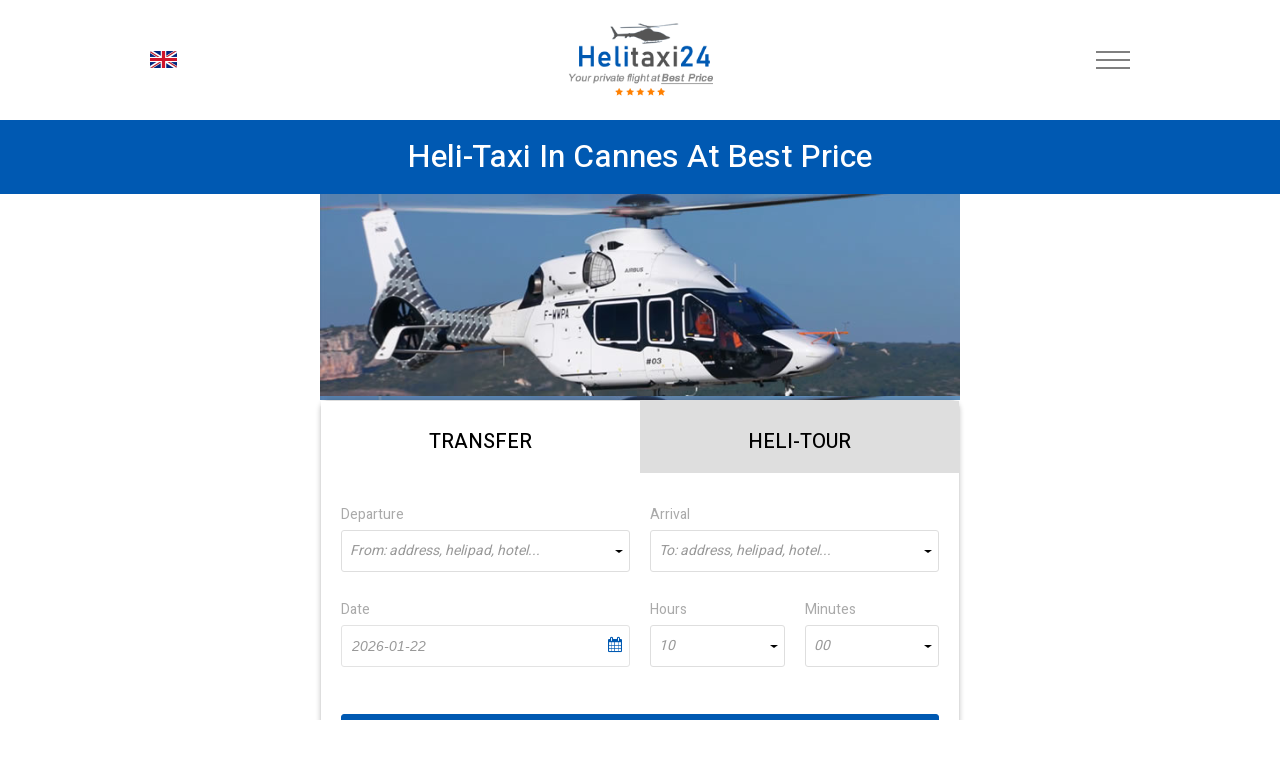

--- FILE ---
content_type: text/html; charset=UTF-8
request_url: https://helitaxi24.com/cannes-mandelieu-helitransfer
body_size: 9384
content:
<!doctype html>
<html lang="en">
<head>
    <meta name="description" content="Helicopter servie in Cannes - book your ride from helipad to any destination . Panoramic heli-tours in Cannes - online booking." />
<meta name="keywords" content="Cannes heli-taxi booking, helicopter from Cannes, Cannes ride on helicopter, Cannes helicopter tour, helicopter transfers in Cannes" />
<meta name="og:title" content="Cannes Helicopter Flights and Tours Booking | HeliTaxi24" />
<meta name="og:image" content="https://helitaxi24.com/upload/city/634582ac600bc.jpg" />
<script type="text/javascript" src="/assets/12052495/jquery.min.js"></script>
<script type="text/javascript" src="/assets/12052495/jquery.yiiactiveform.js"></script>
<title>Cannes Helicopter Flights and Tours Booking | HeliTaxi24</title>
    <meta http-equiv="Content-Type" content="text/html; charset=utf-8" />
    <meta name="language" content="en" />
    <link rel="apple-touch-icon" sizes="57x57" href="/themes/default/assets/favicons/apple-icon-57x57.png">
    <link rel="apple-touch-icon" sizes="60x60" href="/themes/default/assets/favicons/apple-icon-60x60.png">
    <link rel="apple-touch-icon" sizes="72x72" href="/themes/default/assets/favicons/apple-icon-72x72.png">
    <link rel="apple-touch-icon" sizes="76x76" href="/themes/default/assets/favicons/apple-icon-76x76.png">
    <link rel="apple-touch-icon" sizes="114x114" href="/themes/default/assets/favicons/apple-icon-114x114.png">
    <link rel="apple-touch-icon" sizes="120x120" href="/themes/default/assets/favicons/apple-icon-120x120.png">
    <link rel="apple-touch-icon" sizes="144x144" href="/themes/default/assets/favicons/apple-icon-144x144.png">
    <link rel="apple-touch-icon" sizes="152x152" href="/themes/default/assets/favicons/apple-icon-152x152.png">
    <link rel="apple-touch-icon" sizes="180x180" href="/themes/default/assets/favicons/apple-icon-180x180.png">
    <link rel="icon" type="image/png" sizes="192x192" href="/themes/default/assets/favicons/android-icon-192x192.png">
    <link rel="icon" type="image/png" sizes="32x32" href="/themes/default/assets/favicons/favicon-32x32.png">
    <link rel="icon" type="image/png" sizes="96x96" href="/themes/default/assets/favicons/favicon-96x96.png">
    <link rel="icon" type="image/png" sizes="16x16" href="/themes/default/assets/favicons/favicon-16x16.png">
    <link rel="preconnect" href="https://fonts.gstatic.com">
    <link href="https://fonts.googleapis.com/css2?family=Heebo:wght@100;200;300;400;500;600;700;800;900&display=swap" rel="stylesheet">
    <link rel="manifest" href="/themes/default/assets/favicons/manifest.json">
    <meta name="msapplication-TileColor" content="#ffffff">
    <meta name="msapplication-TileImage" content="/themes/default/assets/favicons/ms-icon-144x144.png">
    <meta name="theme-color" content="#ffffff">
    <meta name="author" content="">
    <meta name="copyright" content="(c)">
    <meta http-equiv="Reply-to" content="mail@yandex.ru">
    <!--[if gte IE 9]>-->
    <!--script(src="https://oss.maxcdn.com/libs/html5shiv/3.7.0/html5shiv.js")-->
    <!--script(src="https://oss.maxcdn.com/libs/respond.js/1.4.2/respond.min.js")-->
    <!--<![endif]-->
    <meta name="viewport" content="width=device-width, height=device-height, initial-scale=1.0, user-scalable=no, maximum-scale=1.0">
    <meta name="HandheldFriendly" content="True">
    <meta http-equiv="Cache-Control" content="no-cache">
    <meta http-equiv="cleartype" content="on">
    <meta name="apple-mobile-web-app-capable" content="yes">
    <meta name="apple-mobile-web-app-status-bar-style" content="black-translucent">
    <meta name="application-name" content="Title">
    <meta name="msapplication-tooltip" content="Description">
    <meta name="msapplication-window" content="width=400;height=300">
    <meta http-equiv="imagetoolbar" content="no">
    <meta http-equiv="X-UA-Compatible" content="IE=edge">
    <meta http-equiv="msthemecompatible" content="no">
    <meta name="format-detection" content="telephone=no">
    <meta name="format-detection" content="address=no">
    <link rel="stylesheet" href="//code.jquery.com/ui/1.12.1/themes/base/jquery-ui.css">
    <link rel="canonical" href="https://helitaxi24.com/cannes-mandelieu-helitransfer" />
    <script src="https://code.jquery.com/ui/1.12.1/jquery-ui.js"></script>
    <script src="https://ajax.googleapis.com/ajax/libs/jqueryui/1.11.1/i18n/jquery-ui-i18n.min.js"></script>
    <meta name="language" content="en" />
    <link rel="stylesheet" type="text/css" href="/themes/default/stylesheets/default.min.css"/>
<!--    <link rel="stylesheet" type="text/css" href="/themes/default/stylesheets/flaticon.css"/>-->
    <script src="https://use.fontawesome.com/0a3ed45584.js"></script>
  <style>
    .text-uppercase {
      text-transform: uppercase;
    }
    .about-us-page__single-content * {
      font-size: 18px;
      letter-spacing: 1px;
      line-height: 30px;
    }
    .about-us-page__single-content p, .about-us-page__single-content h2 {
      text-align: center;
    }
  </style>
        <style>
      .Technics-list .item-card {
        background-color: white;
      }
      .breadcrumbs {
        padding: 3px 0;
      }
      }
      .breadcrumbs a{
        font-size: 16px;}
      .item-card {
        border: none}
      #oneWay label, #hourly label {
        color: #aaa;
      }
      @media (min-width: 767px) and (max-width: 833px) {
        .btn.btn--blue {
          padding: 0 7px;
        }
      }
      .item-card .title {
        text-align: center;
      }
      .item-card .title .model {
        display: block;
        font-size: 1.6rem;
        margin-left: 0px;
      }
      .on-main-page-link {
        text-transform: uppercase;
        text-align: center;
      }
      .on-main-page-link a {
        color: white;
      }
      .heading {
        text-align: center !important;
      }
      .city-image {
         height: auto !important;
      }
    </style>
      </head>
<body data-language="en">
<button onclick="topFunction()" id="scrollTopBtn" title="Go to top">↑</button>
<div class="header header-light">
    <div class="container">
        <div id="navigation" class="navigation navigation-landscape">
            <div class="nav-header d-flex">
                <div class="hamburger-menu">
                    <div class="nav-toggle">
                        <div class="nav-toggle-bar"></div>
                    </div>

                    <div class="language-select langs">
                      <div class="lang-list">
    <a href="#"><span class="img"><img src="/upload/lang/584d17ec6097b.png" alt=""></span><span class="title">EN</span></a>
    <ul>
            </ul>
</div>                    </div>

                    <a class="header-logo" href="/"><img src="/themes/default/assets/heli_logo1.png" class="header-logo" /></a>
                    <nav class="nav">
    <ul class="menu__box">
                <li><a class="menu__item text-uppercase "
               id=""
               href="/">
                Home          </a></li>
                <li><a class="menu__item text-uppercase green goToAnchor"
               id=""
               href="#booking-form">
                Booking          </a></li>
                <li><a class="menu__item text-uppercase grey"
               id="requestPriceBtn"
               href="#fast-price">
                Fast price          </a></li>
                <li><a class="menu__item text-uppercase "
               id=""
               href="/destinations">
                Destinations          </a></li>
                <li><a class="menu__item text-uppercase "
               id=""
               href="/fleet">
                Our fleet          </a></li>
                <li><a class="menu__item text-uppercase goToAnchor"
               id=""
               href="#contactUs">
                Contact us          </a></li>
            </ul>
</nav>                </div>
            </div>
        </div>
    </div>
</div>
<!-- End Navigation -->
<div class="wrapper">
        <div class="container">
            </div>
    <section id="booking-form">
  <div class="heading-title">
    <h1>Heli-taxi in Cannes at Best Price</h1>
  </div>
</section>
<section class="Form-widget">
  <div class="container">
    <div class="row">
      <div class="col-xs-12 col-sm-8 col-sm-offset-2">
          <div class="book-widget-image"></div>
      </div>
      <div class="col-xs-12 col-sm-8 col-sm-offset-2">
          <div id="Form">
    <ul class="form-nav-tabs" role="tablist">
        <li role="presentation" class="active"><a href="#oneWay" class="left-tab" aria-controls="oneWay" role="tab" data-toggle="tab"><span class="help">Transfer</span></a></li>
        <li role="presentation" class=""><a href="#hourly" class="right-tab" aria-controls="hourly" role="tab" data-toggle="tab"><span class="help">Heli-Tour</span></a></li>
    </ul>
    <div class="tab-content">
        <div class="tab-pane active" id="oneWay">
            <form id="book-oneway-form" action="/bookForm" method="post">    <div class="form-group form-row">
        <div class="cuSelect form-controls with-search col-5 saveOptionName">
            <label for="OneWayForm_Pickup">Departure</label>            <select id="OneWayForm_from_place_id" placeholder="From: address, helipad, hotel..." name="OneWayForm[from_place_id]">
</select>            <input name="OneWayForm[from]" id="OneWayForm_from" type="hidden" />            <div class="errorMessage" id="OneWayForm_from_place_id_em_" style="display:none"></div>        </div>
        <div class="cuSelect form-controls with-search col-5 saveOptionName">
            <label for="OneWayForm_Drop">Arrival</label>            <select id="OneWayForm_to_place_id" placeholder="To: address, helipad, hotel..." name="OneWayForm[to_place_id]">
</select>            <input name="OneWayForm[to]" id="OneWayForm_to" type="hidden" />            <div class="errorMessage" id="OneWayForm_to_place_id_em_" style="display:none"></div>        </div>
    </div>
    <div class="form-group form-row">
        <div class="form-controls col-5">
            <label for="OneWayForm_date">Date</label>            <input class="datepicker" name="OneWayForm[date]" id="OneWayForm_date" type="text" maxlength="10" value="2026-01-22" />            <div class="errorMessage" id="OneWayForm_date_em_" style="display:none"></div>            <div class="input-icon"><span class="fa fa-calendar"></span></div>
        </div>
        <div class="cuSelect form-controls col-25 col-s-5 margin-top-20-mobile">
            <label for="OneWayForm_date_hours">Hours</label>            <select name="OneWayForm[date_hours]" id="OneWayForm_date_hours">
<option value="1">1</option>
<option value="2">2</option>
<option value="3">3</option>
<option value="4">4</option>
<option value="5">5</option>
<option value="6">6</option>
<option value="7">7</option>
<option value="8">8</option>
<option value="9">9</option>
<option value="10" selected="selected">10</option>
<option value="11">11</option>
<option value="12">12</option>
<option value="13">13</option>
<option value="14">14</option>
<option value="15">15</option>
<option value="16">16</option>
<option value="17">17</option>
<option value="18">18</option>
<option value="19">19</option>
<option value="20">20</option>
<option value="21">21</option>
<option value="22">22</option>
<option value="23">23</option>
<option value="24">24</option>
</select>            <div class="errorMessage" id="OneWayForm_date_hours_em_" style="display:none"></div>        </div>
        <div class="cuSelect form-controls col-25 col-s-5 margin-top-20-mobile">
            <label for="OneWayForm_date_minutes">Minutes</label>            <select name="OneWayForm[date_minutes]" id="OneWayForm_date_minutes">
<option value="0">00</option>
<option value="5">05</option>
<option value="10">10</option>
<option value="15">15</option>
<option value="20">20</option>
<option value="25">25</option>
<option value="30">30</option>
<option value="35">35</option>
<option value="40">40</option>
<option value="45">45</option>
<option value="50">50</option>
<option value="55">55</option>
</select>            <div class="errorMessage" id="OneWayForm_date_minutes_em_" style="display:none"></div>        </div>
    </div>
    <div class="form-footer">
        <button class="btn btn-block"><span class="help">Show Price</span></button>
    </div>
</form>
<script>
    $(document).on('change','#OneWayForm_date',function(e){
        $.ajax({
            'dataType':'json',
            'method':'POST',
            'url':'/order/checkHours',
            'data':{date:$(this).val()},
            'success':function (data){
                if(data.html)
                    $('#OneWayForm_date_hours').html(data.html);
            }
        })

    });
</script>
        </div>
        <div role="tabpanel" class="tab-pane " id="hourly">
            <form id="book-hourly-form" action="/bookForm" method="post">    <div class="form-group form-row">
        <div class="cuSelect form-controls with-search col-5 saveOptionName">
            <label for="HourlyForm_Pickup">Departure</label>            <select id="HourlyForm_from_place_id" placeholder="From: address, helipad, hotel..." name="HourlyForm[from_place_id]">
</select>            <input name="HourlyForm[from]" id="HourlyForm_from" type="hidden" />            <div class="errorMessage" id="HourlyForm_from_place_id_em_" style="display:none"></div>        </div>
        <div class="cuSelect form-controls col-5">
            <label for="HourlyForm_duration">Duration (in minutes)</label>            <select name="HourlyForm[duration]" id="HourlyForm_duration">
<option value="0">0</option>
<option value="10">10</option>
<option value="20">20</option>
<option value="30">30</option>
<option value="40">40</option>
<option value="50">50</option>
<option value="60">60</option>
<option value="70">70</option>
<option value="80">80</option>
<option value="90">90</option>
<option value="100">100</option>
<option value="110">110</option>
<option value="120">120</option>
<option value="130">130</option>
<option value="140">140</option>
<option value="150">150</option>
<option value="160">160</option>
<option value="170">170</option>
<option value="180">180</option>
<option value="190">190</option>
<option value="200">200</option>
<option value="210">210</option>
<option value="220">220</option>
<option value="230">230</option>
<option value="240">240</option>
<option value="250">250</option>
<option value="260">260</option>
<option value="270">270</option>
<option value="280">280</option>
<option value="290">290</option>
<option value="300">300</option>
<option value="310">310</option>
<option value="320">320</option>
<option value="330">330</option>
<option value="340">340</option>
<option value="350">350</option>
<option value="360">360</option>
</select>            <div class="errorMessage" id="HourlyForm_duration_em_" style="display:none"></div>        </div>
    </div>
    <div class="form-group form-row">
            <div class="form-controls col-5 ">
                <label for="HourlyForm_date">Date</label>                <input class="datepicker" name="HourlyForm[date]" id="HourlyForm_date" type="text" maxlength="10" value="2026-01-22" />                <div class="errorMessage" id="HourlyForm_date_em_" style="display:none"></div>                <div class="input-icon"><span class="fa fa-calendar"></span></div>
            </div>
            <div class="cuSelect form-controls col-25 col-s-5 margin-top-20-mobile">
                <label for="HourlyForm_date_hours">Hours</label>                <select name="HourlyForm[date_hours]" id="HourlyForm_date_hours">
<option value="1">1</option>
<option value="2">2</option>
<option value="3">3</option>
<option value="4">4</option>
<option value="5">5</option>
<option value="6">6</option>
<option value="7">7</option>
<option value="8">8</option>
<option value="9">9</option>
<option value="10" selected="selected">10</option>
<option value="11">11</option>
<option value="12">12</option>
<option value="13">13</option>
<option value="14">14</option>
<option value="15">15</option>
<option value="16">16</option>
<option value="17">17</option>
<option value="18">18</option>
<option value="19">19</option>
<option value="20">20</option>
<option value="21">21</option>
<option value="22">22</option>
<option value="23">23</option>
<option value="24">24</option>
</select>                <div class="errorMessage" id="HourlyForm_date_hours_em_" style="display:none"></div>            </div>
            <div class="cuSelect form-controls col-25 col-s-5 margin-top-20-mobile">
                <label for="HourlyForm_date_minutes">Minutes</label>                <select name="HourlyForm[date_minutes]" id="HourlyForm_date_minutes">
<option value="0">00</option>
<option value="5">05</option>
<option value="10">10</option>
<option value="15">15</option>
<option value="20">20</option>
<option value="25">25</option>
<option value="30">30</option>
<option value="35">35</option>
<option value="40">40</option>
<option value="45">45</option>
<option value="50">50</option>
<option value="55">55</option>
</select>                <div class="errorMessage" id="HourlyForm_date_minutes_em_" style="display:none"></div>            </div>
        </div>
    <div class="form-footer">
        <button class="btn btn-block"><span class="help">Show Price</span></button>
    </div>
</form><script>
    $(document).on('change','#HourlyForm_date',function(e){
        $.ajax({
            'dataType':'json',
            'method':'POST',
            'url':'/order/checkHours',
            'data':{date:$(this).val()},
            'success':function (data){
                if(data.html)
                    $('#HourlyForm_date_hours').html(data.html);
            }
        })

    });
</script>
        </div>
    </div>
</div>
      </div>
    </div>
  </div>
</section>
<section class="Technics-list">
    <div class="container">
        <ul class="item-list clearfix">
            <li>
    <div class="item-card">
        <div class="img"><img src="/upload/car/333_184_62853a5aedd0b.jpg" alt="Robinson R66, Eurocopter AS365" title="Helitaxi for 5 passengers "></div>
        <div class="title">5PAX </div>
                <ul class="attributes">
            <li>
                <div class="icon-two-men"></div>
                <div class="help">5</div>
            </li>
            <li>
                <div class="icon-heli"></div>
                <div class="help">
                    650                    <span>km</span>
                </div>
            </li>
        </ul>
            </div>
</li>
<li>
    <div class="item-card">
        <div class="img"><img src="/upload/car/333_184_62853d22dc4c1.jpg" alt="Airbus Helicopters H125-H130" title="Sightseeng panoramic tour on helicopter"></div>
        <div class="title">6PAX </div>
                <ul class="attributes">
            <li>
                <div class="icon-two-men"></div>
                <div class="help">7</div>
            </li>
            <li>
                <div class="icon-heli"></div>
                <div class="help">
                    630                    <span>km</span>
                </div>
            </li>
        </ul>
            </div>
</li>
<li>
    <div class="item-card">
        <div class="img"><img src="/upload/car/333_184_628545a993fde.jpg" alt="Airbus Helicopters H155" title="luxury VIP heli charter "></div>
        <div class="title">8PAX </div>
                <ul class="attributes">
            <li>
                <div class="icon-two-men"></div>
                <div class="help">8</div>
            </li>
            <li>
                <div class="icon-heli"></div>
                <div class="help">
                    780                    <span>km</span>
                </div>
            </li>
        </ul>
            </div>
</li>
<li>
    <div class="item-card">
        <div class="img"><img src="/upload/car/333_184_628547ba387ce.jpg" alt="Agusta AW189, Eurocopter AS332" title="14 passengers helicopter rental"></div>
        <div class="title">15PAX </div>
                <ul class="attributes">
            <li>
                <div class="icon-two-men"></div>
                <div class="help">15</div>
            </li>
            <li>
                <div class="icon-heli"></div>
                <div class="help">
                    907                    <span>km</span>
                </div>
            </li>
        </ul>
            </div>
</li>
        </ul>
    </div>
</section>
<section>
  <div class="heading-title">
    <div class="container">
      <h2>Cannes Helicopter Transfers and Private Panoramic Tours</h2>
      <p>
        <p>The south of France is a wonderful place where not only the body, but also the soul rests. Azure clear sea water, beautiful picturesque landscapes, famous places. One of the legendary resorts is Cannes - a town in the southeast of the country, where a wonderful climate, delicious food and an abundance of cultural and tourist attractions reign. The history of this unique place, which currently belongs to the department of Alpes-Maritimes, stretches back to 42 BC. Now the famous film festival is taking place here, the legendary Croisette, the Palais des Festivals, the avenue of stars, as well as many museums and architectural monuments are located here. The city abounds with beautiful bays, wide sandy beaches, picturesque mountains. The ideal option would be to look at all these beauties from a bird&#39;s eye view. And in our time there is such an opportunity! This is a helicopter rental. Recently, this type of transport has become increasingly popular among both tourists and local residents who want to quickly move from one point to another, while enjoying the wonderful views of these places from a bird&#39;s eye view. Helicopter tours on the Cote d&#39;Azur is a truly unforgettable type of vacation that will absolutely not leave anyone indifferent.</p>
      </p>
    </div>
  </div>
</section>
<section>
  <div class="container without-padding">
    <img src="/upload/city/1280__634582ac600bc.jpg" class="city-image" alt="Helicopter tours and heli taxi in Cannes" title="Book Heli taxi from or to Cannes">
  </div>
</section>
<section class="default-section">
    <p></p>
    <div class="clearfix">
        <!--Service Block Two-->
        <div class="service-block-two col-md-4 col-sm-6 col-xs-12">
            <div class="inner-box">
                <span class="first-icon"></span>                <h3>140 Helicopters Available for Booking</h3>
                <div class="text"><p style="text-align: center;">Reliable air taxi service in Cannes. Hire a helicopter with certified pilot and get a special offer for return flight.</p>
</div>
            </div>
        </div>

        <!--Service Block Two-->
        <div class="service-block-two col-md-4 col-sm-6 col-xs-12">
            <div class="inner-box">
                <span class="second-icon"></span>                <h3>Best Price in Cannes for Helicopter Ride</h3>
                <div class="text">Book your heli-tour at a lowest price. Our online rates are always cheaper. Save up to 40% with early booking.</div>
            </div>
        </div>

        <!--Service Block Two-->
        <div class="service-block-two col-md-4 col-sm-6 col-xs-12">
            <div class="inner-box">
                <span class="third-icon"></span>                <h3>Executive transfer to/from Helipad</h3>
                <div class="text">You can also book a private transfer on premium car or minivan to get to helipad, airport or hotel in Cannes.</div>
            </div>
        </div>
    </div>
</section>
<section>
  <div class="heading-title">
    <h2>Getting from helipad in Cannes to airport, ski resort or other destination on helicopter</h2>
  </div>
  <div class="container">
    <div class="text-section">
      <p>&nbsp;During the Cannes Film Festival, the number of tourists striving for the city reaches up to 200,000 people. At this time, the demand for helicopter taxis in Cannes is increasing. This solution will solve the problem of traffic jams, transfer from the airport to the destination or delivery directly to the villa or hotel. The cost of the trip will undoubtedly be higher than that of a regular taxi, but it is justified by the speed and the fact that places by helicopter are accessible where a regular car cannot go. Absolutely anyone can order a helicopter to Cannes now. You can spend quite a bit of time in flight, in order to get to your destination, or organize a whole trip with the help of a helicopter along the route chosen by the customer. In this case, the flight may take an hour or more. This option is chosen by tourists who love outdoor activities and want to diversify their trips and get new sensations from them. After all, some places and panoramas cannot be seen from the car window, it will be ideal to cover them only from a bird&#39;s eye view.</p>
    </div>
  </div>
</section>


<script src="https://apps.elfsight.com/p/platform.js" defer></script>
<div class="elfsight-app-68f73ff8-762d-41ff-bdd3-8ab713144038"></div>
<div class="elfsight-app-622c75a2-e275-4896-b7b6-9715dce2c7c1"></div>
</div>

<section class="footer-contact-wrapper">
	<div id="contactUs" class="anchor-indent"></div>
	<div class="container">
		<div class="row">
			<div class="col-lg-3 col-lg-offset-3 col-sm-12">
				<div class="footer-title">Call us by phone</div>
				<div class="contact-group">
					<div class="circle">
						<div class="icon-telephone"></div>
					</div>
					<a href="tel:+393335774637" class="number">+393335774637
</a>
				</div>
			</div>
			<div class="col-lg-3 col-sm-12">
				<div class="footer-title">Or use messenger</div>
				<div class="footer-icons">
					<a href="https://wa.me/393335774637"><img src="/themes/default/assets/whatsapp.png" class="footer-icon" /></a>
					<a href="viber://chat/?number=%2B393335774637"><img src="/themes/default/assets/viber.png" class="footer-icon" /></a>
          					<a href=" tg://resolve?domain=HeliTaxi24"><img src="/themes/default/assets/telegram.png" class="footer-icon" /></a>
          				</div>
			</div>
		</div>
	</div>
</section>
<footer>
    <div class="container">
        <div class="row">
            <div class="col-lg-3 col-md-3 col-sm-4">
                <div class="footer-widget">
                    <div class="footer-logo-wrapper">
                        <a href="/"><img src="/themes/default/assets/heli_logo2.png" class="footer-logo" alt="Logo" /></a>
                    </div>
                    <div class="footer-add desktop-view">
                        <div class="footer-date">Monday - Saturday</div>
                        <div class="footer-time">
                            From 9.00 to 19.00                        </div>
                        <a href="mailto:info@helitaxi24.com">info@helitaxi24.com</a>
                    </div>
                </div>
            </div>
            <div class="col-lg-4 col-md-4 col-sm-4">
                <div class="footer-widget">
                    <p>
                        #1 Heli-Taxi Broker in Europe. Book your helicopter ride or unforgettable private heli-tour guided by certified pilot. Choose a trusted and reliable service to move between Airports, Helipads, Ski Areas and Sea Resorts at Best Price.                    </p>
                </div>
                <div class="footer-add mobile-view">
                    <div class="footer-date">Monday - Saturday</div>
                    <div class="footer-time">
                        From 9.00 to 19.00                    </div>
                    <a href="mailto:info@helitaxi24.com">info@helitaxi24.com</a>
                </div>
            </div>
            <div class="col-lg-2 col-md-2 col-sm-2">
                <div class="footer-widget menu-centered">
                    <ul class="footer-menu">
                                                <li><a href="/">Home</a></li>
                                                <li><a href="/about-us">About us</a></li>
                                                <li><a href="/fleet">Our fleet</a></li>
                                                <li><a href="/destinations">Destinations</a></li>
                                                <li><a href="/terms-and-conditions">Conditions</a></li>
                                                <li><a href="/privacy-policy">Privacy Policy</a></li>
                                            </ul>
                </div>
            </div>
            <div class="col-lg-3 col-md-4 col-sm-4">
                <div class="footer-widget">
                    <a href="#" class="other-store-link">
                        <div class="other-store-app">
                            <div class="os-app-icon">
                                <img src="/themes/default/assets/google-play.png" class="icon" />
                            </div>
                            <div class="os-app-caps">
                                <span>GET IT ON</span>
                                Google Play
                            </div>
                        </div>
                    </a>
                    <a href="#" class="other-store-link">
                        <div class="other-store-app">
                            <div class="os-app-icon">
                                <img src="/themes/default/assets/apple.png" class="icon" />
                            </div>
                            <div class="os-app-caps">
                                <span>Download on the</span>
                                App Store
                            </div>
                        </div>
                    </a>
                </div>
            </div>
        </div>
    </div>
    <div class="footer-bottom">
        <div class="container">
            <div class="row text-center">
                <div class="col-lg-12 col-md-12">
                    Copyrights © HeliTaxi24™ - All Rights Reserved                </div>
            </div>
        </div>
    </div>
</footer>


<div id="requestPriceModal" class="modal">
  <div class="modal-content">
      <form id="feedback-form" action="/feedback" method="post">    <div class="modal-header">
      <span class="close">&times;</span>
      <h1 class="modal-title">Send Your Request</h1>
    </div>
    <div class="modal-body">
      <div id="resultMessage" style="display: none; margin: 10px auto" class="success">
        <strong><span class="modal-title" id="resultMessageTitle"></span></strong>
        <div class="message"></div>
      </div>

      <div>
          <label class="modal-input-label" for="Feedback_name">Full name</label>          <input class="modal-input" name="Feedback[name]" id="Feedback_name" type="text" maxlength="255" />          <div class="errorMessage" id="Feedback_name_em_" style="display:none"></div>      </div>
      <div>
          <label class="modal-input-label" for="Feedback_email">E-mail</label>          <input class="modal-input" name="Feedback[email]" id="Feedback_email" type="text" maxlength="255" />          <div class="errorMessage" id="Feedback_email_em_" style="display:none"></div>      </div>
      <div>
          <label class="modal-input-label" for="Feedback_phone">Phone</label>          <input class="modal-input" name="Feedback[phone]" id="Feedback_phone" type="text" maxlength="255" />          <div class="errorMessage" id="Feedback_phone_em_" style="display:none"></div>      </div>
      <div>
<!--        <label for="comment" class="modal-input-label">Comment</label>-->
<!--        <textarea type="text" id="comment" class="modal-textarea" rows="8"></textarea>-->

          <label class="modal-input-label" for="Feedback_message">Message</label>          <textarea class="modal-textarea" rows="8" name="Feedback[message]" id="Feedback_message"></textarea>          <div class="errorMessage" id="Feedback_message_em_" style="display:none"></div>
      </div>
        <div class="form-group">
            <script src="https://www.google.com/recaptcha/api.js?hl=en"></script>
            <div class="g-recaptcha" data-sitekey="6LdNEnohAAAAAKC5Hvo41whB2gYzyPVx9o0LJ3VM"></div>            <input name="Feedback[validCaptcha]" id="Feedback_validCaptcha" type="hidden" value="0" />            <div class="errorMessage" id="Feedback_validCaptcha_em_" style="display:none"></div>        </div>
    </div>
    <div class="modal-footer">
      <button class="btn width-25" type="submit"><span class="help">SEND</span></button>
    </div>
      </form>  </div>
</div>
<style>
  .video-container { position: relative; padding-bottom: 56.25%; padding-top: 30px; height: 0; overflow: hidden; margin-bottom: 10px;}
  .video-container iframe, .video-container object, .video-container embed { position: absolute; top: 0; left: 0; width: 100%; height: 100%; }
  .container.container800 {
    max-width: 800px;
  }
  form .errorMessage {
      color: rgb(255,100,100);
  }
  .heading h1 {
      cursor: pointer;
  }
  .heading h1 p{
    font: inherit;
  }
  .Main-banner .top-headline .langs .lang-list ul {
    margin-top: 0px;
  }
  .col-50 {
    width: 50%;
  }
  .error input, .error textarea, .error .select2-selection {
    border-color: rgb(255,100,100) !important;
  }
 /*.error label {*/
    /*color: rgb(255,100,100) !important;*/
  /*}*/
  #resultMessage.success {
    color: #92d050;
  }
  #resultMessage.error {
    color: #ff2626;
  }
</style>
<script type="text/javascript" src="/themes/default/js/default.lib.min.js"></script>
<script src="/themes/default/js/modal.js"></script>
<script src="/themes/default/js/burgerMenu.js"></script>
<script src="/themes/default/js/scrollToTop.js"></script>
<script src="/dev_source/js/scrollToByAnchor.js"></script>
<script type="text/javascript">
/*<![CDATA[*/

    $(document).on('change','.saveOptionName select',function(e){
     console.log('hello1');
        var option = $(this).parent().find('.select2-selection__rendered');
        $(this).parent().find('input[type=hidden]').val(option.text());
    });

    $(document).on('submit','#feedback-form',function(e){
        e.preventDefault();
        var form = $(this)[0];
        var data = $('#feedback-form').serialize();
        $.ajax({
            type: 'POST',
            url: $(this).attr('action'),
            data: data
        })
            .done(function( msg ) {
                document.getElementById('feedback-form').reset();
                var text = msg == 'success' ? 'You will receive a reply shortly' : 'Something went wrong. Please contact our support team.';
                var title = msg == 'success' ? 'Your message was sent successfully' : 'Something went wrong';
                console.log(text);
                $(form).find('#resultMessage .message').html(text);
                $(form).find('#resultMessageTitle').html(title);
                $(form).find('#resultMessage').removeClass('error');
                $(form).find('#resultMessage').addClass('success');
                $(form).find('#resultMessage').show();grecaptcha.reset();
            })
            .error(
            function( e ) {
                var text = 'Something went wrong. Please contact our support team.';
                var title = 'Something went wrong';
                $(form).find('#resultMessage .message').html(text);
                $(form).find('#resultMessageTitle').html(title);
                $(form).find('#resultMessage').removeClass('success');
                $(form).find('#resultMessage').addClass('error');
                $(form).find('#resultMessage').show();
            });
    });
jQuery(function($) {
(function(){if(jQuery&&jQuery.fn&&jQuery.fn.select2&&jQuery.fn.select2.amd)var e=jQuery.fn.select2.amd;return e.define("select2/i18n/multilang",[],function(){return{
        errorLoading:function(){return"Data load failed"},
        inputTooLong:function(e){var t=e.input.length-e.maximum,n="Please delete "+t+" character";return t!=1&&(n+="s"),n},
        inputTooShort:function(e){var t=e.minimum-e.input.length,n="Please, enter "+t+" or a few letters";return n},
        loadingMore:function(){return"Loading multiple results ..."},
        maximumSelected:function(e){var t="You can only select "+e.maximum+" item";return e.maximum!=1&&(t+="s"),t},
        noResults:function(){return"No Results Found"},
        searching:function(){return"Search..."}}})
        ,{define:e.define,require:e.require}})();
        $.fn.select2.defaults.set('language', 'multilang');
$('#OneWayForm_from_place_id').select2({'placeholder':'From: address, helipad, hotel...','minimumInputLength':4,'language':'multilang','ajax':{'url':'/api','dataType':'json','delay':500,'data':function (params) {
                            return {
                                q: params.term,
                                page: params.page
                            };
                        },'processResults':function (data, params) {
                            params.page = params.page || 1;
                            return {
                                results: data.items,
                                pagination: {
                                    more: (params.page * 10) < data.total_count
                                }
                            };
                        },'cache':true},'escapeMarkup':function (markup) {
                        return markup;
                    },'templateResult':function(repo) {
                        if (repo.loading)
                            return repo.text;
                        return repo.description;
                    },'templateSelection':function(repo) {
                    if(repo.selected || repo.id == "")
                            return repo.text;
                        return repo.description;
                    }});
$('#OneWayForm_to_place_id').select2({'placeholder':'To: address, helipad, hotel...','minimumInputLength':4,'language':'multilang','ajax':{'url':'/api','dataType':'json','delay':500,'data':function (params) {
                            return {
                                q: params.term,
                                page: params.page
                            };
                        },'processResults':function (data, params) {
                            params.page = params.page || 1;
                            return {
                                results: data.items,
                                pagination: {
                                    more: (params.page * 10) < data.total_count
                                }
                            };
                        },'cache':true},'escapeMarkup':function (markup) {
                        return markup;
                    },'templateResult':function(repo) {
                        if (repo.loading)
                            return repo.text;
                        return repo.description;
                    },'templateSelection':function(repo) {
                    if(repo.selected || repo.id == "")
                            return repo.text;
                        return repo.description;
                    }});
jQuery('#book-oneway-form').yiiactiveform({'validateOnSubmit':true,'validateOnChange':true,'validateOnType':false,'attributes':[{'id':'OneWayForm_from_place_id','inputID':'OneWayForm_from_place_id','errorID':'OneWayForm_from_place_id_em_','model':'OneWayForm','name':'from_place_id','enableAjaxValidation':true},{'id':'OneWayForm_to_place_id','inputID':'OneWayForm_to_place_id','errorID':'OneWayForm_to_place_id_em_','model':'OneWayForm','name':'to_place_id','enableAjaxValidation':true},{'id':'OneWayForm_date','inputID':'OneWayForm_date','errorID':'OneWayForm_date_em_','model':'OneWayForm','name':'date','enableAjaxValidation':true},{'id':'OneWayForm_date_hours','inputID':'OneWayForm_date_hours','errorID':'OneWayForm_date_hours_em_','model':'OneWayForm','name':'date_hours','enableAjaxValidation':true},{'id':'OneWayForm_date_minutes','inputID':'OneWayForm_date_minutes','errorID':'OneWayForm_date_minutes_em_','model':'OneWayForm','name':'date_minutes','enableAjaxValidation':true}]});
$('#HourlyForm_from_place_id').select2({'placeholder':'From: address, helipad, hotel...','minimumInputLength':4,'language':'multilang','ajax':{'url':'/api','dataType':'json','delay':500,'data':function (params) {
                            return {
                                q: params.term,
                                page: params.page
                            };
                        },'processResults':function (data, params) {
                            params.page = params.page || 1;
                            return {
                                results: data.items,
                                pagination: {
                                    more: (params.page * 10) < data.total_count
                                }
                            };
                        },'cache':true},'escapeMarkup':function (markup) {
                        return markup;
                    },'templateResult':function(repo) {
                        if (repo.loading)
                            return repo.text;
                        return repo.description;
                    },'templateSelection':function(repo) {
                    if(repo.selected || repo.id == "")
                            return repo.text;
                        return repo.description;
                    }});
jQuery('#book-hourly-form').yiiactiveform({'validateOnSubmit':true,'validateOnChange':true,'validateOnType':false,'attributes':[{'id':'HourlyForm_from_place_id','inputID':'HourlyForm_from_place_id','errorID':'HourlyForm_from_place_id_em_','model':'HourlyForm','name':'from_place_id','enableAjaxValidation':true},{'id':'HourlyForm_duration','inputID':'HourlyForm_duration','errorID':'HourlyForm_duration_em_','model':'HourlyForm','name':'duration','enableAjaxValidation':true},{'id':'HourlyForm_date','inputID':'HourlyForm_date','errorID':'HourlyForm_date_em_','model':'HourlyForm','name':'date','enableAjaxValidation':true},{'id':'HourlyForm_date_hours','inputID':'HourlyForm_date_hours','errorID':'HourlyForm_date_hours_em_','model':'HourlyForm','name':'date_hours','enableAjaxValidation':true},{'id':'HourlyForm_date_minutes','inputID':'HourlyForm_date_minutes','errorID':'HourlyForm_date_minutes_em_','model':'HourlyForm','name':'date_minutes','enableAjaxValidation':true}]});
jQuery('#feedback-form').yiiactiveform({'validateOnSubmit':true,'validateOnChange':true,'attributes':[{'id':'Feedback_name','inputID':'Feedback_name','errorID':'Feedback_name_em_','model':'Feedback','name':'name','enableAjaxValidation':true},{'id':'Feedback_email','inputID':'Feedback_email','errorID':'Feedback_email_em_','model':'Feedback','name':'email','enableAjaxValidation':true},{'id':'Feedback_phone','inputID':'Feedback_phone','errorID':'Feedback_phone_em_','model':'Feedback','name':'phone','enableAjaxValidation':true},{'id':'Feedback_message','inputID':'Feedback_message','errorID':'Feedback_message_em_','model':'Feedback','name':'message','enableAjaxValidation':true},{'id':'Feedback_validCaptcha','inputID':'Feedback_validCaptcha','errorID':'Feedback_validCaptcha_em_','model':'Feedback','name':'validCaptcha','enableAjaxValidation':true}]});
});
/*]]>*/
</script>
</body>
</html>



--- FILE ---
content_type: text/html; charset=utf-8
request_url: https://www.google.com/recaptcha/api2/anchor?ar=1&k=6LdNEnohAAAAAKC5Hvo41whB2gYzyPVx9o0LJ3VM&co=aHR0cHM6Ly9oZWxpdGF4aTI0LmNvbTo0NDM.&hl=en&v=PoyoqOPhxBO7pBk68S4YbpHZ&size=normal&anchor-ms=20000&execute-ms=30000&cb=n1kpnxacq5fw
body_size: 49401
content:
<!DOCTYPE HTML><html dir="ltr" lang="en"><head><meta http-equiv="Content-Type" content="text/html; charset=UTF-8">
<meta http-equiv="X-UA-Compatible" content="IE=edge">
<title>reCAPTCHA</title>
<style type="text/css">
/* cyrillic-ext */
@font-face {
  font-family: 'Roboto';
  font-style: normal;
  font-weight: 400;
  font-stretch: 100%;
  src: url(//fonts.gstatic.com/s/roboto/v48/KFO7CnqEu92Fr1ME7kSn66aGLdTylUAMa3GUBHMdazTgWw.woff2) format('woff2');
  unicode-range: U+0460-052F, U+1C80-1C8A, U+20B4, U+2DE0-2DFF, U+A640-A69F, U+FE2E-FE2F;
}
/* cyrillic */
@font-face {
  font-family: 'Roboto';
  font-style: normal;
  font-weight: 400;
  font-stretch: 100%;
  src: url(//fonts.gstatic.com/s/roboto/v48/KFO7CnqEu92Fr1ME7kSn66aGLdTylUAMa3iUBHMdazTgWw.woff2) format('woff2');
  unicode-range: U+0301, U+0400-045F, U+0490-0491, U+04B0-04B1, U+2116;
}
/* greek-ext */
@font-face {
  font-family: 'Roboto';
  font-style: normal;
  font-weight: 400;
  font-stretch: 100%;
  src: url(//fonts.gstatic.com/s/roboto/v48/KFO7CnqEu92Fr1ME7kSn66aGLdTylUAMa3CUBHMdazTgWw.woff2) format('woff2');
  unicode-range: U+1F00-1FFF;
}
/* greek */
@font-face {
  font-family: 'Roboto';
  font-style: normal;
  font-weight: 400;
  font-stretch: 100%;
  src: url(//fonts.gstatic.com/s/roboto/v48/KFO7CnqEu92Fr1ME7kSn66aGLdTylUAMa3-UBHMdazTgWw.woff2) format('woff2');
  unicode-range: U+0370-0377, U+037A-037F, U+0384-038A, U+038C, U+038E-03A1, U+03A3-03FF;
}
/* math */
@font-face {
  font-family: 'Roboto';
  font-style: normal;
  font-weight: 400;
  font-stretch: 100%;
  src: url(//fonts.gstatic.com/s/roboto/v48/KFO7CnqEu92Fr1ME7kSn66aGLdTylUAMawCUBHMdazTgWw.woff2) format('woff2');
  unicode-range: U+0302-0303, U+0305, U+0307-0308, U+0310, U+0312, U+0315, U+031A, U+0326-0327, U+032C, U+032F-0330, U+0332-0333, U+0338, U+033A, U+0346, U+034D, U+0391-03A1, U+03A3-03A9, U+03B1-03C9, U+03D1, U+03D5-03D6, U+03F0-03F1, U+03F4-03F5, U+2016-2017, U+2034-2038, U+203C, U+2040, U+2043, U+2047, U+2050, U+2057, U+205F, U+2070-2071, U+2074-208E, U+2090-209C, U+20D0-20DC, U+20E1, U+20E5-20EF, U+2100-2112, U+2114-2115, U+2117-2121, U+2123-214F, U+2190, U+2192, U+2194-21AE, U+21B0-21E5, U+21F1-21F2, U+21F4-2211, U+2213-2214, U+2216-22FF, U+2308-230B, U+2310, U+2319, U+231C-2321, U+2336-237A, U+237C, U+2395, U+239B-23B7, U+23D0, U+23DC-23E1, U+2474-2475, U+25AF, U+25B3, U+25B7, U+25BD, U+25C1, U+25CA, U+25CC, U+25FB, U+266D-266F, U+27C0-27FF, U+2900-2AFF, U+2B0E-2B11, U+2B30-2B4C, U+2BFE, U+3030, U+FF5B, U+FF5D, U+1D400-1D7FF, U+1EE00-1EEFF;
}
/* symbols */
@font-face {
  font-family: 'Roboto';
  font-style: normal;
  font-weight: 400;
  font-stretch: 100%;
  src: url(//fonts.gstatic.com/s/roboto/v48/KFO7CnqEu92Fr1ME7kSn66aGLdTylUAMaxKUBHMdazTgWw.woff2) format('woff2');
  unicode-range: U+0001-000C, U+000E-001F, U+007F-009F, U+20DD-20E0, U+20E2-20E4, U+2150-218F, U+2190, U+2192, U+2194-2199, U+21AF, U+21E6-21F0, U+21F3, U+2218-2219, U+2299, U+22C4-22C6, U+2300-243F, U+2440-244A, U+2460-24FF, U+25A0-27BF, U+2800-28FF, U+2921-2922, U+2981, U+29BF, U+29EB, U+2B00-2BFF, U+4DC0-4DFF, U+FFF9-FFFB, U+10140-1018E, U+10190-1019C, U+101A0, U+101D0-101FD, U+102E0-102FB, U+10E60-10E7E, U+1D2C0-1D2D3, U+1D2E0-1D37F, U+1F000-1F0FF, U+1F100-1F1AD, U+1F1E6-1F1FF, U+1F30D-1F30F, U+1F315, U+1F31C, U+1F31E, U+1F320-1F32C, U+1F336, U+1F378, U+1F37D, U+1F382, U+1F393-1F39F, U+1F3A7-1F3A8, U+1F3AC-1F3AF, U+1F3C2, U+1F3C4-1F3C6, U+1F3CA-1F3CE, U+1F3D4-1F3E0, U+1F3ED, U+1F3F1-1F3F3, U+1F3F5-1F3F7, U+1F408, U+1F415, U+1F41F, U+1F426, U+1F43F, U+1F441-1F442, U+1F444, U+1F446-1F449, U+1F44C-1F44E, U+1F453, U+1F46A, U+1F47D, U+1F4A3, U+1F4B0, U+1F4B3, U+1F4B9, U+1F4BB, U+1F4BF, U+1F4C8-1F4CB, U+1F4D6, U+1F4DA, U+1F4DF, U+1F4E3-1F4E6, U+1F4EA-1F4ED, U+1F4F7, U+1F4F9-1F4FB, U+1F4FD-1F4FE, U+1F503, U+1F507-1F50B, U+1F50D, U+1F512-1F513, U+1F53E-1F54A, U+1F54F-1F5FA, U+1F610, U+1F650-1F67F, U+1F687, U+1F68D, U+1F691, U+1F694, U+1F698, U+1F6AD, U+1F6B2, U+1F6B9-1F6BA, U+1F6BC, U+1F6C6-1F6CF, U+1F6D3-1F6D7, U+1F6E0-1F6EA, U+1F6F0-1F6F3, U+1F6F7-1F6FC, U+1F700-1F7FF, U+1F800-1F80B, U+1F810-1F847, U+1F850-1F859, U+1F860-1F887, U+1F890-1F8AD, U+1F8B0-1F8BB, U+1F8C0-1F8C1, U+1F900-1F90B, U+1F93B, U+1F946, U+1F984, U+1F996, U+1F9E9, U+1FA00-1FA6F, U+1FA70-1FA7C, U+1FA80-1FA89, U+1FA8F-1FAC6, U+1FACE-1FADC, U+1FADF-1FAE9, U+1FAF0-1FAF8, U+1FB00-1FBFF;
}
/* vietnamese */
@font-face {
  font-family: 'Roboto';
  font-style: normal;
  font-weight: 400;
  font-stretch: 100%;
  src: url(//fonts.gstatic.com/s/roboto/v48/KFO7CnqEu92Fr1ME7kSn66aGLdTylUAMa3OUBHMdazTgWw.woff2) format('woff2');
  unicode-range: U+0102-0103, U+0110-0111, U+0128-0129, U+0168-0169, U+01A0-01A1, U+01AF-01B0, U+0300-0301, U+0303-0304, U+0308-0309, U+0323, U+0329, U+1EA0-1EF9, U+20AB;
}
/* latin-ext */
@font-face {
  font-family: 'Roboto';
  font-style: normal;
  font-weight: 400;
  font-stretch: 100%;
  src: url(//fonts.gstatic.com/s/roboto/v48/KFO7CnqEu92Fr1ME7kSn66aGLdTylUAMa3KUBHMdazTgWw.woff2) format('woff2');
  unicode-range: U+0100-02BA, U+02BD-02C5, U+02C7-02CC, U+02CE-02D7, U+02DD-02FF, U+0304, U+0308, U+0329, U+1D00-1DBF, U+1E00-1E9F, U+1EF2-1EFF, U+2020, U+20A0-20AB, U+20AD-20C0, U+2113, U+2C60-2C7F, U+A720-A7FF;
}
/* latin */
@font-face {
  font-family: 'Roboto';
  font-style: normal;
  font-weight: 400;
  font-stretch: 100%;
  src: url(//fonts.gstatic.com/s/roboto/v48/KFO7CnqEu92Fr1ME7kSn66aGLdTylUAMa3yUBHMdazQ.woff2) format('woff2');
  unicode-range: U+0000-00FF, U+0131, U+0152-0153, U+02BB-02BC, U+02C6, U+02DA, U+02DC, U+0304, U+0308, U+0329, U+2000-206F, U+20AC, U+2122, U+2191, U+2193, U+2212, U+2215, U+FEFF, U+FFFD;
}
/* cyrillic-ext */
@font-face {
  font-family: 'Roboto';
  font-style: normal;
  font-weight: 500;
  font-stretch: 100%;
  src: url(//fonts.gstatic.com/s/roboto/v48/KFO7CnqEu92Fr1ME7kSn66aGLdTylUAMa3GUBHMdazTgWw.woff2) format('woff2');
  unicode-range: U+0460-052F, U+1C80-1C8A, U+20B4, U+2DE0-2DFF, U+A640-A69F, U+FE2E-FE2F;
}
/* cyrillic */
@font-face {
  font-family: 'Roboto';
  font-style: normal;
  font-weight: 500;
  font-stretch: 100%;
  src: url(//fonts.gstatic.com/s/roboto/v48/KFO7CnqEu92Fr1ME7kSn66aGLdTylUAMa3iUBHMdazTgWw.woff2) format('woff2');
  unicode-range: U+0301, U+0400-045F, U+0490-0491, U+04B0-04B1, U+2116;
}
/* greek-ext */
@font-face {
  font-family: 'Roboto';
  font-style: normal;
  font-weight: 500;
  font-stretch: 100%;
  src: url(//fonts.gstatic.com/s/roboto/v48/KFO7CnqEu92Fr1ME7kSn66aGLdTylUAMa3CUBHMdazTgWw.woff2) format('woff2');
  unicode-range: U+1F00-1FFF;
}
/* greek */
@font-face {
  font-family: 'Roboto';
  font-style: normal;
  font-weight: 500;
  font-stretch: 100%;
  src: url(//fonts.gstatic.com/s/roboto/v48/KFO7CnqEu92Fr1ME7kSn66aGLdTylUAMa3-UBHMdazTgWw.woff2) format('woff2');
  unicode-range: U+0370-0377, U+037A-037F, U+0384-038A, U+038C, U+038E-03A1, U+03A3-03FF;
}
/* math */
@font-face {
  font-family: 'Roboto';
  font-style: normal;
  font-weight: 500;
  font-stretch: 100%;
  src: url(//fonts.gstatic.com/s/roboto/v48/KFO7CnqEu92Fr1ME7kSn66aGLdTylUAMawCUBHMdazTgWw.woff2) format('woff2');
  unicode-range: U+0302-0303, U+0305, U+0307-0308, U+0310, U+0312, U+0315, U+031A, U+0326-0327, U+032C, U+032F-0330, U+0332-0333, U+0338, U+033A, U+0346, U+034D, U+0391-03A1, U+03A3-03A9, U+03B1-03C9, U+03D1, U+03D5-03D6, U+03F0-03F1, U+03F4-03F5, U+2016-2017, U+2034-2038, U+203C, U+2040, U+2043, U+2047, U+2050, U+2057, U+205F, U+2070-2071, U+2074-208E, U+2090-209C, U+20D0-20DC, U+20E1, U+20E5-20EF, U+2100-2112, U+2114-2115, U+2117-2121, U+2123-214F, U+2190, U+2192, U+2194-21AE, U+21B0-21E5, U+21F1-21F2, U+21F4-2211, U+2213-2214, U+2216-22FF, U+2308-230B, U+2310, U+2319, U+231C-2321, U+2336-237A, U+237C, U+2395, U+239B-23B7, U+23D0, U+23DC-23E1, U+2474-2475, U+25AF, U+25B3, U+25B7, U+25BD, U+25C1, U+25CA, U+25CC, U+25FB, U+266D-266F, U+27C0-27FF, U+2900-2AFF, U+2B0E-2B11, U+2B30-2B4C, U+2BFE, U+3030, U+FF5B, U+FF5D, U+1D400-1D7FF, U+1EE00-1EEFF;
}
/* symbols */
@font-face {
  font-family: 'Roboto';
  font-style: normal;
  font-weight: 500;
  font-stretch: 100%;
  src: url(//fonts.gstatic.com/s/roboto/v48/KFO7CnqEu92Fr1ME7kSn66aGLdTylUAMaxKUBHMdazTgWw.woff2) format('woff2');
  unicode-range: U+0001-000C, U+000E-001F, U+007F-009F, U+20DD-20E0, U+20E2-20E4, U+2150-218F, U+2190, U+2192, U+2194-2199, U+21AF, U+21E6-21F0, U+21F3, U+2218-2219, U+2299, U+22C4-22C6, U+2300-243F, U+2440-244A, U+2460-24FF, U+25A0-27BF, U+2800-28FF, U+2921-2922, U+2981, U+29BF, U+29EB, U+2B00-2BFF, U+4DC0-4DFF, U+FFF9-FFFB, U+10140-1018E, U+10190-1019C, U+101A0, U+101D0-101FD, U+102E0-102FB, U+10E60-10E7E, U+1D2C0-1D2D3, U+1D2E0-1D37F, U+1F000-1F0FF, U+1F100-1F1AD, U+1F1E6-1F1FF, U+1F30D-1F30F, U+1F315, U+1F31C, U+1F31E, U+1F320-1F32C, U+1F336, U+1F378, U+1F37D, U+1F382, U+1F393-1F39F, U+1F3A7-1F3A8, U+1F3AC-1F3AF, U+1F3C2, U+1F3C4-1F3C6, U+1F3CA-1F3CE, U+1F3D4-1F3E0, U+1F3ED, U+1F3F1-1F3F3, U+1F3F5-1F3F7, U+1F408, U+1F415, U+1F41F, U+1F426, U+1F43F, U+1F441-1F442, U+1F444, U+1F446-1F449, U+1F44C-1F44E, U+1F453, U+1F46A, U+1F47D, U+1F4A3, U+1F4B0, U+1F4B3, U+1F4B9, U+1F4BB, U+1F4BF, U+1F4C8-1F4CB, U+1F4D6, U+1F4DA, U+1F4DF, U+1F4E3-1F4E6, U+1F4EA-1F4ED, U+1F4F7, U+1F4F9-1F4FB, U+1F4FD-1F4FE, U+1F503, U+1F507-1F50B, U+1F50D, U+1F512-1F513, U+1F53E-1F54A, U+1F54F-1F5FA, U+1F610, U+1F650-1F67F, U+1F687, U+1F68D, U+1F691, U+1F694, U+1F698, U+1F6AD, U+1F6B2, U+1F6B9-1F6BA, U+1F6BC, U+1F6C6-1F6CF, U+1F6D3-1F6D7, U+1F6E0-1F6EA, U+1F6F0-1F6F3, U+1F6F7-1F6FC, U+1F700-1F7FF, U+1F800-1F80B, U+1F810-1F847, U+1F850-1F859, U+1F860-1F887, U+1F890-1F8AD, U+1F8B0-1F8BB, U+1F8C0-1F8C1, U+1F900-1F90B, U+1F93B, U+1F946, U+1F984, U+1F996, U+1F9E9, U+1FA00-1FA6F, U+1FA70-1FA7C, U+1FA80-1FA89, U+1FA8F-1FAC6, U+1FACE-1FADC, U+1FADF-1FAE9, U+1FAF0-1FAF8, U+1FB00-1FBFF;
}
/* vietnamese */
@font-face {
  font-family: 'Roboto';
  font-style: normal;
  font-weight: 500;
  font-stretch: 100%;
  src: url(//fonts.gstatic.com/s/roboto/v48/KFO7CnqEu92Fr1ME7kSn66aGLdTylUAMa3OUBHMdazTgWw.woff2) format('woff2');
  unicode-range: U+0102-0103, U+0110-0111, U+0128-0129, U+0168-0169, U+01A0-01A1, U+01AF-01B0, U+0300-0301, U+0303-0304, U+0308-0309, U+0323, U+0329, U+1EA0-1EF9, U+20AB;
}
/* latin-ext */
@font-face {
  font-family: 'Roboto';
  font-style: normal;
  font-weight: 500;
  font-stretch: 100%;
  src: url(//fonts.gstatic.com/s/roboto/v48/KFO7CnqEu92Fr1ME7kSn66aGLdTylUAMa3KUBHMdazTgWw.woff2) format('woff2');
  unicode-range: U+0100-02BA, U+02BD-02C5, U+02C7-02CC, U+02CE-02D7, U+02DD-02FF, U+0304, U+0308, U+0329, U+1D00-1DBF, U+1E00-1E9F, U+1EF2-1EFF, U+2020, U+20A0-20AB, U+20AD-20C0, U+2113, U+2C60-2C7F, U+A720-A7FF;
}
/* latin */
@font-face {
  font-family: 'Roboto';
  font-style: normal;
  font-weight: 500;
  font-stretch: 100%;
  src: url(//fonts.gstatic.com/s/roboto/v48/KFO7CnqEu92Fr1ME7kSn66aGLdTylUAMa3yUBHMdazQ.woff2) format('woff2');
  unicode-range: U+0000-00FF, U+0131, U+0152-0153, U+02BB-02BC, U+02C6, U+02DA, U+02DC, U+0304, U+0308, U+0329, U+2000-206F, U+20AC, U+2122, U+2191, U+2193, U+2212, U+2215, U+FEFF, U+FFFD;
}
/* cyrillic-ext */
@font-face {
  font-family: 'Roboto';
  font-style: normal;
  font-weight: 900;
  font-stretch: 100%;
  src: url(//fonts.gstatic.com/s/roboto/v48/KFO7CnqEu92Fr1ME7kSn66aGLdTylUAMa3GUBHMdazTgWw.woff2) format('woff2');
  unicode-range: U+0460-052F, U+1C80-1C8A, U+20B4, U+2DE0-2DFF, U+A640-A69F, U+FE2E-FE2F;
}
/* cyrillic */
@font-face {
  font-family: 'Roboto';
  font-style: normal;
  font-weight: 900;
  font-stretch: 100%;
  src: url(//fonts.gstatic.com/s/roboto/v48/KFO7CnqEu92Fr1ME7kSn66aGLdTylUAMa3iUBHMdazTgWw.woff2) format('woff2');
  unicode-range: U+0301, U+0400-045F, U+0490-0491, U+04B0-04B1, U+2116;
}
/* greek-ext */
@font-face {
  font-family: 'Roboto';
  font-style: normal;
  font-weight: 900;
  font-stretch: 100%;
  src: url(//fonts.gstatic.com/s/roboto/v48/KFO7CnqEu92Fr1ME7kSn66aGLdTylUAMa3CUBHMdazTgWw.woff2) format('woff2');
  unicode-range: U+1F00-1FFF;
}
/* greek */
@font-face {
  font-family: 'Roboto';
  font-style: normal;
  font-weight: 900;
  font-stretch: 100%;
  src: url(//fonts.gstatic.com/s/roboto/v48/KFO7CnqEu92Fr1ME7kSn66aGLdTylUAMa3-UBHMdazTgWw.woff2) format('woff2');
  unicode-range: U+0370-0377, U+037A-037F, U+0384-038A, U+038C, U+038E-03A1, U+03A3-03FF;
}
/* math */
@font-face {
  font-family: 'Roboto';
  font-style: normal;
  font-weight: 900;
  font-stretch: 100%;
  src: url(//fonts.gstatic.com/s/roboto/v48/KFO7CnqEu92Fr1ME7kSn66aGLdTylUAMawCUBHMdazTgWw.woff2) format('woff2');
  unicode-range: U+0302-0303, U+0305, U+0307-0308, U+0310, U+0312, U+0315, U+031A, U+0326-0327, U+032C, U+032F-0330, U+0332-0333, U+0338, U+033A, U+0346, U+034D, U+0391-03A1, U+03A3-03A9, U+03B1-03C9, U+03D1, U+03D5-03D6, U+03F0-03F1, U+03F4-03F5, U+2016-2017, U+2034-2038, U+203C, U+2040, U+2043, U+2047, U+2050, U+2057, U+205F, U+2070-2071, U+2074-208E, U+2090-209C, U+20D0-20DC, U+20E1, U+20E5-20EF, U+2100-2112, U+2114-2115, U+2117-2121, U+2123-214F, U+2190, U+2192, U+2194-21AE, U+21B0-21E5, U+21F1-21F2, U+21F4-2211, U+2213-2214, U+2216-22FF, U+2308-230B, U+2310, U+2319, U+231C-2321, U+2336-237A, U+237C, U+2395, U+239B-23B7, U+23D0, U+23DC-23E1, U+2474-2475, U+25AF, U+25B3, U+25B7, U+25BD, U+25C1, U+25CA, U+25CC, U+25FB, U+266D-266F, U+27C0-27FF, U+2900-2AFF, U+2B0E-2B11, U+2B30-2B4C, U+2BFE, U+3030, U+FF5B, U+FF5D, U+1D400-1D7FF, U+1EE00-1EEFF;
}
/* symbols */
@font-face {
  font-family: 'Roboto';
  font-style: normal;
  font-weight: 900;
  font-stretch: 100%;
  src: url(//fonts.gstatic.com/s/roboto/v48/KFO7CnqEu92Fr1ME7kSn66aGLdTylUAMaxKUBHMdazTgWw.woff2) format('woff2');
  unicode-range: U+0001-000C, U+000E-001F, U+007F-009F, U+20DD-20E0, U+20E2-20E4, U+2150-218F, U+2190, U+2192, U+2194-2199, U+21AF, U+21E6-21F0, U+21F3, U+2218-2219, U+2299, U+22C4-22C6, U+2300-243F, U+2440-244A, U+2460-24FF, U+25A0-27BF, U+2800-28FF, U+2921-2922, U+2981, U+29BF, U+29EB, U+2B00-2BFF, U+4DC0-4DFF, U+FFF9-FFFB, U+10140-1018E, U+10190-1019C, U+101A0, U+101D0-101FD, U+102E0-102FB, U+10E60-10E7E, U+1D2C0-1D2D3, U+1D2E0-1D37F, U+1F000-1F0FF, U+1F100-1F1AD, U+1F1E6-1F1FF, U+1F30D-1F30F, U+1F315, U+1F31C, U+1F31E, U+1F320-1F32C, U+1F336, U+1F378, U+1F37D, U+1F382, U+1F393-1F39F, U+1F3A7-1F3A8, U+1F3AC-1F3AF, U+1F3C2, U+1F3C4-1F3C6, U+1F3CA-1F3CE, U+1F3D4-1F3E0, U+1F3ED, U+1F3F1-1F3F3, U+1F3F5-1F3F7, U+1F408, U+1F415, U+1F41F, U+1F426, U+1F43F, U+1F441-1F442, U+1F444, U+1F446-1F449, U+1F44C-1F44E, U+1F453, U+1F46A, U+1F47D, U+1F4A3, U+1F4B0, U+1F4B3, U+1F4B9, U+1F4BB, U+1F4BF, U+1F4C8-1F4CB, U+1F4D6, U+1F4DA, U+1F4DF, U+1F4E3-1F4E6, U+1F4EA-1F4ED, U+1F4F7, U+1F4F9-1F4FB, U+1F4FD-1F4FE, U+1F503, U+1F507-1F50B, U+1F50D, U+1F512-1F513, U+1F53E-1F54A, U+1F54F-1F5FA, U+1F610, U+1F650-1F67F, U+1F687, U+1F68D, U+1F691, U+1F694, U+1F698, U+1F6AD, U+1F6B2, U+1F6B9-1F6BA, U+1F6BC, U+1F6C6-1F6CF, U+1F6D3-1F6D7, U+1F6E0-1F6EA, U+1F6F0-1F6F3, U+1F6F7-1F6FC, U+1F700-1F7FF, U+1F800-1F80B, U+1F810-1F847, U+1F850-1F859, U+1F860-1F887, U+1F890-1F8AD, U+1F8B0-1F8BB, U+1F8C0-1F8C1, U+1F900-1F90B, U+1F93B, U+1F946, U+1F984, U+1F996, U+1F9E9, U+1FA00-1FA6F, U+1FA70-1FA7C, U+1FA80-1FA89, U+1FA8F-1FAC6, U+1FACE-1FADC, U+1FADF-1FAE9, U+1FAF0-1FAF8, U+1FB00-1FBFF;
}
/* vietnamese */
@font-face {
  font-family: 'Roboto';
  font-style: normal;
  font-weight: 900;
  font-stretch: 100%;
  src: url(//fonts.gstatic.com/s/roboto/v48/KFO7CnqEu92Fr1ME7kSn66aGLdTylUAMa3OUBHMdazTgWw.woff2) format('woff2');
  unicode-range: U+0102-0103, U+0110-0111, U+0128-0129, U+0168-0169, U+01A0-01A1, U+01AF-01B0, U+0300-0301, U+0303-0304, U+0308-0309, U+0323, U+0329, U+1EA0-1EF9, U+20AB;
}
/* latin-ext */
@font-face {
  font-family: 'Roboto';
  font-style: normal;
  font-weight: 900;
  font-stretch: 100%;
  src: url(//fonts.gstatic.com/s/roboto/v48/KFO7CnqEu92Fr1ME7kSn66aGLdTylUAMa3KUBHMdazTgWw.woff2) format('woff2');
  unicode-range: U+0100-02BA, U+02BD-02C5, U+02C7-02CC, U+02CE-02D7, U+02DD-02FF, U+0304, U+0308, U+0329, U+1D00-1DBF, U+1E00-1E9F, U+1EF2-1EFF, U+2020, U+20A0-20AB, U+20AD-20C0, U+2113, U+2C60-2C7F, U+A720-A7FF;
}
/* latin */
@font-face {
  font-family: 'Roboto';
  font-style: normal;
  font-weight: 900;
  font-stretch: 100%;
  src: url(//fonts.gstatic.com/s/roboto/v48/KFO7CnqEu92Fr1ME7kSn66aGLdTylUAMa3yUBHMdazQ.woff2) format('woff2');
  unicode-range: U+0000-00FF, U+0131, U+0152-0153, U+02BB-02BC, U+02C6, U+02DA, U+02DC, U+0304, U+0308, U+0329, U+2000-206F, U+20AC, U+2122, U+2191, U+2193, U+2212, U+2215, U+FEFF, U+FFFD;
}

</style>
<link rel="stylesheet" type="text/css" href="https://www.gstatic.com/recaptcha/releases/PoyoqOPhxBO7pBk68S4YbpHZ/styles__ltr.css">
<script nonce="xUbnlYCwOWcks85AjGdG1Q" type="text/javascript">window['__recaptcha_api'] = 'https://www.google.com/recaptcha/api2/';</script>
<script type="text/javascript" src="https://www.gstatic.com/recaptcha/releases/PoyoqOPhxBO7pBk68S4YbpHZ/recaptcha__en.js" nonce="xUbnlYCwOWcks85AjGdG1Q">
      
    </script></head>
<body><div id="rc-anchor-alert" class="rc-anchor-alert"></div>
<input type="hidden" id="recaptcha-token" value="[base64]">
<script type="text/javascript" nonce="xUbnlYCwOWcks85AjGdG1Q">
      recaptcha.anchor.Main.init("[\x22ainput\x22,[\x22bgdata\x22,\x22\x22,\[base64]/[base64]/[base64]/[base64]/[base64]/UltsKytdPUU6KEU8MjA0OD9SW2wrK109RT4+NnwxOTI6KChFJjY0NTEyKT09NTUyOTYmJk0rMTxjLmxlbmd0aCYmKGMuY2hhckNvZGVBdChNKzEpJjY0NTEyKT09NTYzMjA/[base64]/[base64]/[base64]/[base64]/[base64]/[base64]/[base64]\x22,\[base64]\x22,\[base64]/[base64]/[base64]/w54ywpshw6fDmMKVGcKYwobDu1lkVGDCj8O6w5R8w6kCwooQwoDCjCEcfjBdDkp3WsOyMsO8S8Kpwo/Cm8KXZ8OXw4ZcwoVaw6MoOCHCngwQcT/CkBzCgsKNw6bClnhjQsO3w5fCr8KMS8Oaw5HCukFAw4TCm2A6w4J5McKvG1rCo1lyXMO2HsKHGsK+w4sxwpsFesOyw7/[base64]/[base64]/[base64]/Ci3dywrcbwr7ChSMUwp9kw4jCrMObJg/Dg2LDnjfCghpHw7rDsmPCvTjCtG/[base64]/[base64]/BGzCvwE+w5vDi8OCQMOwwqwzDMOow6UAZ8Oiw78UM8KrBcOmWB5lwq/[base64]/[base64]/wqgSw7PCkjJGw6vCpcKuwrIYB8O/[base64]/w54sGEcmJMK4aw3CqwJPH8K9wpVIAgAVwq3DoEvDm8K2XsOQwqXCsHfCmcOgw4jClEQhw5LClTHDkMOJwq15asK3acOYwqrCjz9SKMKFw7llM8Obw55Vwq5iIlMswqDClMKswr4JSsKSw77CsyRLb8Kxw7NoBcOrwqd9KsOUwrXCpTLCl8OqdsO3JgLDvjoEwq/[base64]/CoUAYw6Z7wohPw7PCoE4vw4gQwoR1w5bCuMKNwo97HTReHjdxJ2LCtTvCqMOSwpA4w4JXOsKbwqRtaGNrw5suwo/Dh8KKwqt2B1HDoMK2B8O4bcKnwr/DmMO2G2bDliM3PMOBYMOdworCt3gocxckGMKaB8KgC8KjwppowqvCicORLz/Cu8KCwoRKwrAGw7fChGUJw7UZRzgzw53CrFkCCVwvw7/[base64]/CjMKvw5/Dn8K+JcOlLcKswrlMwoNcSmBvNMKZCsOJwohOf2p6bXQtYcKDDVtCcSfDn8K2wqMuwqYEEErDscOKYcKEDcKnw6PDicKgEy5ww5zCtQxOw4JqJcK9esK2wqzCjXvCicOIecO6wq5CECDDksOAw6pPw4gDwqTCssOjUMK7QBVTasKPw4LClsOfwrIwWsOTw7/ClcKhSHxcbsOgwqUbw6M4ecO4wokyw58MAsOTwpgEwpx5IMOLwrpvw6DDsjfDqHXCtsKww48kwrrDnwbCilR3fMKVw7FgwqDCtcKUw5/Dh0HDocKWw61RGRbDmcOpw4DCmHXDtcO2wrDCgTHCicKtXMOSfm9yM0bDnz7Cn8KZasKnEMKcZWlJYiZuw6Yaw7/Dr8KoPcOqEcKuwrh8UwAuwpFADRzDkxt7YFnCpBnCjsKiwofDhcO3w5lfBHLDisOKw4XDvGEVwoUjE8KMw5/Dth3ClA9PIMO0w5QKEHhzK8OYIcOGAB3DviPCpRl+w7jChWJYw6nDvwRsw7nDrQ4ceTMbKVDCqMK0Akx3XcKsUA8Zwpd4DzQ7ZHB4N1liw6vDlsKLwq/Dh1/DmwxOwpIbw5bCtlTCksOEw6cABS4QPMOmw4TDnmRdw5PCrcObflHDgcOxAMKIwqg7w5HDjXgMYw8xYW3Dhlg+LsObwo8rw4ZtwplQwobCmcOpw6t8XnIuP8KrwpFtKsK3IsOaHifCpUM8w6LDhnzDhMKUCV/DgcOCw53CinwCw4nCnMK3bMKhw77DvEtbGRPCocKjw5zCkcKMJTdvbzs3TcKVw6vCn8KqwrjCjUzDmSXDmcKqw4jDuklJd8KyfsOgX1FVdcO8wqU+wpcXZ1/DhMOoFBJVGsK4wpHCuBBmwqptGnVgXmjCrD/Cq8KPw4bCtMOPGiLCkcKhw5zDl8OpAhdKB3/CmcOzVkjCqgYxwrl8w69fS1rDssOYw4x6BnBBJMKAw51LIMKdw4ozHXJ7U3PDigQzR8OKw7ZqwqbCuGrDusKDwp5pf8KXYHh/L3sKwp7Dj8O7c8Kbw4nDpBlbWG/CgUsxwpBxw7nCqm9dDB1swofCoh03XUcWLsOWNsO/[base64]/CqkdsdEkpN8KnPCRsPsKFdw7DgwBPbkYiwrvCl8K8w4bCnMKlNcOmXcKDeCFNw4p/w67CgGg5R8KqQELDilrCgMK2NUzCm8KJIsOzIANhGMOyO8ONGknDhDNFwpQrwoANbsO9w6/CvcKgwpnDo8Ohwo8Hw7FKw5bCnkbCucOfwp7CgD/[base64]/CqcO2dsKsWMOWwo7DjTdHwonCmwgKS1/Dj8OEaHx1RRpfwoVxw7JzFsKmUcK8eQ8FGSzDkMKzZ1MPwrcNw7dIHMOWFH8awpbCqQhfw7rCnV5SwrfCtsKjcxRWazFBLgNLw5/DmsO8wp8bwpDDi1bCnMKqGMKCdXHDu8OEJ8Kbw5zCqA3CtMOlQsK4CEPCvyPCrsOQFCvClgfCpsKSX8KvLQgpYFUUFl3CpsOQw40Qwo0kODNCwqTCo8KYw7nCsMKAw7vCrnJ/BcOzFz/[base64]/DqBDDhsKew5dvNsKmUmXDgsOwwonCkybCucOWw7bClMOzbcOTCGXChcKnw7DDkzErZzvDh0/DoyXDm8KadFpRdcOKPcKTHG8nJB8Qw7ABTRLCg05LNydFKsOQUz7CjMOAwpHCnXQ7EcO1bwLCpRbDvMK9I2R5wrZ3c1XCsHR3w5fDtA/ClMK3WzzCj8Kdw4Q7FcOIBMO/[base64]/EXlNwq8Jwq3DnsKAw6zDuEB/QMKZw4bCqjFowpXDvcKoY8OQUSfCkS7DlhXClcKFSkfDgsOZXsOkw6lIfQ0WaiPDrcOnQD7ChUkGMSxNJFzCj3TDscKuAcObGMOQXl/CpB7CthXDlGVAwqB2Z8OLe8OVwrHCshMUSEbCjMKuMTBcw6lowpQtw7Q6cCstwrMFFFTCuyHCgEBUwrvCssKPwp5cw7jDrMOhfEU1U8KET8O/wrwwYsOBw5ocLVwnw7DCpxM4YMO+YsK8aMOFwr5RTsKmw7PCjx0gI0EmVsOzI8Ktw58FbhTDjH99MMOZwpXClXjDlRskw5vCjwbCk8K6w43DighvVXlbHMO5wqAQTMK3wqzDrMKUwqrDvTUaw7pLLnRuE8Osw7/[base64]/Cv8KJIsOSKcK1w4xhdkpJw7ZaE8OldA0+DzrCqsOAw5cEDk98wqFewp7DnGfDqMOjw57Dh0IhdDogTEEKw6ptwr9xw5kJW8O/QcOTeMKLeQ02bDnDrHZeYMK3Sygsw5bCmVBJw7HDk2rCpTfDn8OJwqjDocOQfsONEMKBHlfCti3Cm8OIw4bDrsKRIi3CiMO0acKbwojDsT/DrcKZS8K1F1F8YhseFsKIwq3CnH/[base64]/S8OIw7vDkXdFw6rDnzELwrLCu37DhSMbdMK/[base64]/[base64]/WRjCrFgebyHCqUrCtHZpKxwXLgHCosOeDMKYdMOowpzCvGPDtMKFQcKZw7tDRcKjW0rCvMKkGH5gMsO1FmLDjsODdxvCocKAw7fDjMOdAcKQCMKFXgR4R2rDucKUZS7CrsK/wrzCnMOqD33CgyE0VsKWJX7DpMOHw4YKcsKIwrE4UMKZXMKawqvDo8KAwpbDscKiw7h1M8KNwoQgAxIMwqLCr8OxAhpvdC1Rw5YHw75xb8KqZcKJw4thDcKqwqo/[base64]/DmFRpK8Kow6/Cs8Ocw4fDlcKrFcOhw7XDgynCp8O6worCpHADDsOywoxKwrYewrtDwplIwq95wqkuAVNBPsKWYcK6w4dQIMKFwqvDtMOew43DgcK+OsKgOEfCusKYRwFmA8OAeALDgcKvSMO/PiojO8OmHyZWw77DlBEeeMKbw7oiw4DClMKqwqbCkcKqwpjChVvCrAbCssKzFnUATX5/wrTCm2HCiEnCh3zDs8Osw7YDw5kVw6R0AWoPS0PCvVoMw7A/w6RBw4jDuQ7DnSrDqsKTHEgMw6HDu8OFw7/[base64]/[base64]/VsO+w6YSwrd5w5bCkMOyScKRwpVTw5LDscKJNFDDjWZfw5vCm8O/XyHCgzDCucKDRcO2FAvDjsKocsOeGDwbwq86G8KgdGUewowQbGUwwosUwoJuIcKOGcOrw7xCZHbDrEfDuzc2wrzCrcKAwoVGO8Kkw5LDtQ7DnwDChnR9NMKvw6XCgiPCt8ONLcO3YMK3w6kww7t/L0MCNG3DgsKgIjnDrMKvwrnCrsOBAg8PcsKhw7Urwo7Cu1x1OQRBwpQcw5EcAVpXesOTw6JwUlzCkF/CvQ5FwpbDjsOaw4YSw7rDplZVw5jCjMKifcK0MmU+TngOw6rDuTvDgmx7cS/Dv8ODa8Kaw7gKw6diJMOUwprCigHCjTdFw4B/[base64]/[base64]/DljMsw6DCkl3CgcO1wq0Lw7nDtVl5W8KPDsKSw6jCosO+DCDCsmh1w5nCu8OLwpoBw4PDiG/DucKuXy9BIglffTQlBMOpw73CmmR+NMOUw7A2OsK6b2XCrMOHw53Cm8OKwrBeEVF5PzAxDB52S8K9w4cwFy/Cs8OzM8Orw5xOdnfDvinCmQDCvsKjwrDChEJpdg1aw5VcdhPDnyogwrcwGcOrw4vCnxPDpcO1w6NSw6fCscO2S8OxPEvCkcKnw7HCgcK0esOow5HCp8K8w4MlwrIVwo9PwqTDisOlw7kcw5TDvMKjw6vDiS9uBMKzJcO4akfDpUQkw6HCm3wjw4jDqCpgwoYTw5/CsALDonlUEsOJwolKK8OWIcK8H8KTwoAvw5jDrS3CoMOBTVE/Hw7DlW7CgxtHwodWcsOrJ0J6TMOywrLCnzpewqJzwr7CnwATw5/Ds2s2RR3CmcKKwrMdU8Oww6zCrsOswpJTAHvDpjwTMFQpXsO9I0NhRx7CjsO+ShtUS1xxw7fCiMOdwqPCvMOOVH8qIMK2w5YKwoAAw5vDt8KvOlLDlTd0QcOtViXCnsKFIxnDu8KJIcKxw4NVwp3DhDHDrX3CmjrCpi/ChGDDrMKrbSwiw60pw55CAcOFcsKEF35NJj7DmGLDkxHCk27DvlnClcKZw4BJw6TCgsK/Fw/DvTTCi8ODKDrCix7DrcKSw7YaNcKMHkgiw5fCpU/DrD/DhcKGYsO5wpXDmz49QX7Cuz7DhHnCiB0uYmHCucOQwpEJw6/[base64]/wq3CqADCh8O4BWnDnMKsw64ewoXCqjPCgsKdCMKjw6NlFW89w5bCkDhJfkPCkAMnEygQw7okw5LDs8OBw7cgTjMxGTAnw5TDrRHCq3geL8KTKAjDrcOuKiDCvRjDosK2cR09UcKFw5/ChmYdw7TClsO/XcOmw57DpMOJw5NHw5DDr8KBXhDCil9Qwp3DrMOewok+JwLDlMKeVsOEw5EbQsO6w53ChcOywp3Cp8O/[base64]/[base64]/CtMKjEsK9IcKPw4dgw4xiwrHCpBXChDA8w5bCvzJDwo3CkSbDtcOoIMOed3ZoAMK6IiY2wp7CvcOWw5NeR8KtfUDCuRXDqxrDj8K8Lg50U8Ozw57CjR/Cm8Ogwq/[base64]/woY4wqssWTIDwopGMcKSecKiC8O6wo/CtsKIwqHDtD3Ckiw1w6VJw5ccMnjDgFPCpX0TO8OEw54BblXCqcOVZ8KSKMKiQ8KpD8Omw4bDg2bCglLDsk1JGcKrRcOiN8O+wpR/Jhopw7teeyRHa8O+QhodKcKuVEYYwrTCrQMcNDtnHMOFw4ozZn7CjMOrMcKewpTDjBZZMsOnwosJTcOeZRMQwrURXArDmcKLYsO4wpfCkWfCpEl+w4V/I8OqwqrDgVZPRcOmwohrAsOrwpJDw5rCqcKADQXDlcKjRHHCsiIRwrA8YcKdQsOVCsKqwqoWw4nCqAB7w6czwoMmw6AqwqRiYMK9f3VNwq98wop/IwjCtMOLw5jCj1ADw4lsWMOew4/Du8KDRDA2w5TCjUTCqADDkMK1XTI7wpvCjV4ww4rCqg9VbkDDncORwoMzwrfCoMOLw54Fw5QBRMO9woPCiGrCuMOjwrnCrMOZwpBYwokiAjzDgjtMwqJAw6dPKQfDhC4QJcOXSxopey3Dm8OawrPDqiLCrcKOw58HHMK6OcO/wpA9wqvCmcKfbMKrwrgKw4khwotPWGvDsDlkwrsmw6obwpHDnMOnKcOpwr/DiTMiw6hlQcOyWQjCnBNJw6M8KENZw7DCkFpOfMKEbMOIIsKMUsKAVGvDtRLChsKYNcKyCDPCr0rDu8K/O8O/w5lkAsOfQ8OOwoTCicO2wpZMbcOOwq3Cvn7ChMOcw7rCisOWYxc/[base64]/Dvlt4w7ouZMKJfhADwq7DrcOAV8Obw787KidYMsOcMQzDtkRDw6nDmMOWaCvCrUHCqMKOX8KZVsKlH8O7wr3CgXYbwpoEwqHDglzCmcOGSsOnw4/[base64]/DlGYVA2xhw7HDo8OcwrcyV1pWfkfDhy4WPcOsw4I8w7jCgcKNw4/DkcKhw6gFw6ZcBcK/w5dFw5BdGMKxwprCpXnCjMOvw67DqcObTsKYfMOMwrV2B8OTesOjCWbDi8Kew7bDoGfCjsKUw5BLwpHCp8OIwp/[base64]/[base64]/[base64]/WhJvGQnDlcOdCxzCo8OQw6bDkxrDgRc3WMKGw5Bsw67Dh3gjworDpQ5sa8OGw7V6w4Vtw6NgMcK/SMKAGMOFYMK0wroowpcBw60ydcOVPsO8CsOtw4zCv8O/wpPDsjxIw77DvGEXG8K/DMKwOMKUSsK2Vgd7eMOcwpLDhMOtworDgcKaY3ZOfcKORyFnwoPDuMK1wpPChsO/IsOdKFxzVgJ0e3lBf8O4YsKvwp/CtMKowq4pw77ClsOrwoN9WsOQb8OCUcOfw5E+wp7ChcK5wrfDiMKzw6ImGRHDuVDDgMOOR3HCqsK6w5HDlhnDoU/Cv8KmwqhRHMObSsOXw5jChxTDjxdCwoDDgMONQMOww5nDp8Ouw7p7OcOgw5fDvcOHOsKpwoBJMMKAbSHDscKPw6XCoBMGw5HDr8KLZmXDsVbDvcKAw6dhw4cmE8KUw5t+XcOdREjCjcKLBgXCqE3DhQJBMMOFdWnDqG7CrDnCqUXChTzCo1oNQcKnEcKCwp3DqsKAwq/Dpy3DpmHCo2LCmMKWwoMtDgzDpxbDnxvCtMKmFsOxw41bwpwuesK/dmxvw69zfH90wofCqsO0GcKMIA7DvmrCrMOuwovCkixZwqTDs3DCrVgCMjHDo3oKfR/Dh8OIDsOqw4UPw7wew74ZdGlRFUnChMKQw7fCsnldw7jDsiDDlwvDncK9w5cMDEMFdsKqw6/ChsKlQ8OswoxuwrAHw4RGQcKTwrt6wocVwoRAWsOEFCdSQcKuw5sWwpLDnsOawrQAw5bDkRLDgiLCvMOAHmA8CcO7csOpJ2VPw4lRwqNow4p1wp4uwqPCqQDDhsOKDsKyw55Owo/CksKAa8Oew4bCglN3ZhPCmgHCpsK8K8KWPcOgJSlNw4Uyw6zDrHtfwrrDrlwWasOdYnvChMOtKMOKOGRhPsO9w7NNw5U8w7vDgDzDnwRnw4cxU1bCgcO+w7jCsMKvwoofLDwmw4ltworDusO/w4A9wrEXw5fCg0oew4hpw598woY7w4Jmw47ChcKWOmXCvDtRw6p0USxgwoLCnsOhG8KpFU/DncKjXcKewpfDtMONC8K2w6bCjsOMwpFmw7s7fcK6wowHw6kEAWUGMHtwIsOOeX3DjMKXT8OOUcKCw5c5w6FdcCIQPcOiwqLDm3w1IsKYwqbCtcO4wr7CmSc2wojDgFESw7ocw6R0w4zDv8ONwpAlUMKaHU5OTz/DiXxyw41Se1RMw6bDj8KFw4zCnyAIw5bDvcKXM2PCpcKlw5nDqMOiw7TCry/DmsOKCMODT8OmwrbCsMK9wrvCkcKDw43CnsOJwoxEZAkDwo/[base64]/[base64]/Cq8OwwqvCpyJQNUd3WiXCgmt+w4TCtAR/wpxkBXHCqsKSw6jDucOOTnHCpiLCkMKpA8O1eU83wqLDjsOywonCq20SKMOvDsOwwpjCgnDChmPDsUnCqxTClgVUJcKXF1VSFwZpwpRoP8Oww68nG8KxbUgaSkHCnR7CgsKCBz/[base64]/Cv8O6wrjDrMOfNRsqw7fCj8Oyw7nDqlfCvB0OSAhBGMK6GcOZJ8OLVsKSwqRCwqnCr8OYdcOlYQPDkC0MwrExS8KZwq7Do8OXwqEmwp0fPHzCqjrCrAvDuVHCsypjwqQXKRcoKlBGw40bc8ORwovCsU/DpMO/DkPCm3XCmVTDgEhwWhwiURV1w45vDsK/RMOTw71YMFPCi8OIwr/[base64]/dToAwqkpcsKobSjCqXbCvsOWwr4wEVYYwrY9wqldPMK6OMOZw7B4SFhHAgXCmsOTUcO+ScKtE8Ojw5A/wqYNwoHClcKkw5NIIHDCsMK8w58OOl3DmMODwqrCvcOrw655wpVJRhLDhxTCtSbCqcO5wozCih8ELcK8wqnDr2REMjnChC00wqNiEcKlX19yc3XDr2NIw4ZYw5XDii/[base64]/Dv0g2dk3CiU7DsMO/LQBkw7cmCigWWsK9ccOaZVfCmXfDq8Ocw4whw5tRVUYpw5YWw4DDpRrCiVhBFsOWACIdwr0fPcK3NMO+wrTCrnFkw65Hw6XChHDDlkLDisOjc3PCizjCs1lDw7sRdwTDoMK2wpkCOMOKw6PDlFjCqnbCugU1d8OIc8OHScOEWDkXGSYTwpcbw4/DjwACRsKOwpvDsMOzw4cQXMKTP8KVw406w6kQNsOcwprDowDDhSrCi8ODNw/DqMOCTsK2wrzCtjECM0DCqTbCoMOIwpJMfMOXbsK8w7VIwp9aVX/DtMKjYMKLcTFQw4PCvUlYw4cnYn7CjE8jw558wqVjw7wKSB/CnAPCg8OOw5XCssOrw6HCqGTCpcOhwpFCw4pXw6QrZMOjeMOwfMKKWgjCpsOow4rDpS/CtMKjwoQUw6jCil/Dn8OUwoDDr8OdwojCtMOfVMK2BMO8YUkEw5hRw7hOKwzCg0rCmjzCkcOjw75ZasOoZz0nw4scXMOsIChZw6TCi8KFwrrCvMK0w5dQW8OrwpPCkh/DqMOUA8K3LT/Dp8KJVDXCr8Kew4lCwp3CssO3wqcKOBjCusKcChEOw5/DlyJRw4fDtTBbbX0Kw4xQwqxmQcOWImnCpX/Dj8KkwpfCgSdhwqPDnMKRw6zCu8OBbMOdX2jCs8K6wrLCnsOuw7RhwpXCpHgoW05Lw5zDj8KhKlhnJcKJw7QYRnnCi8K3CG3Cq0BBwoYwwpA4w61zCyEcw4rDhMKZHRPDkhMqwqHCkh9dcsKNw5zCvMKUwp9Sw79sD8OjClrDoCHDgHFkC8KJwoxew7bDl3Q/w7NXFsK7wqPCusKlIB/Dj3hwwpbCskROwrBIRVvDhgzCq8KXw7/[base64]/CtMKXwpJTw4vCiWPCox9xUHRETWTDjnrDo8OJX8KQw6DChsKewqDCi8OKwoNUWUcTBSsuSlsHZsOGwqHCnxbDnXkVwpVDw4rDt8Kfw7kSw73CvMKDWQMdw6AtY8KSGgDDu8O/IsK1Zm5/w7rDu1HDt8KwbnI9PsOGwrLDqzYPwoXDmMOCw6VUwqLCmCFlGsKjEMKaBHDDu8OxeUZHw54DdsOqW13Dg3pywrtjwqo5w5BbRwzCgxfCjWjDsjvDlHLDhMOKDCIpKDUjwq3DjWY1w53Cu8Oiw6Iew4fDpMK8I2oawrcxwpZRYcKtfnTClUjDmcK/eQ56H1bDvMKYfiXCq3o6w5tjw4ZLIgMTY37CnMKJXWbClcKVesKsd8OZwrZLM8KuDlgRw6HCvmrClCxRw7wPZy1kw5NrwqzDjFDDvzEVFmlDw6HDucKjw68+woUSbMK/wrADwpzDjsK0w5vChD7DpMOqw5DDu0I8PB/[base64]/DrxHCjBPDjMKewoPCj8OZw5huwo8Gw67Dk2DCqcOzwo7Cq0vDosKaCWsQwr8Lw65FWcOqwrg8WsK6w6LDjAzDvEjDiBAFw4pwwozDgTfDl8KRXcO/woXCs8KWw4U7NibDjC4YwqNqwp9CwqZVw6J9BcKnEz3CncOPw5vCrsKKZWINwpsNRXF6w7fDuTnCulAoXMO7AkXDvi7DoMOJwqPDv0xQw6vCm8K/w5kSTcKHw7DDjk/DinTDqD4iw7fDkVfDmCw6XMK4TcKXwo3Cpn7Ds2fDn8Ocwqclwr4MWcO0w74Jw5Z5aMKVwrogHsOhWHBVB8K8K8K4WRxvwooNw7zCjcK1wr0hwpbCgy/[base64]/[base64]/DkVrDkzjDmMKzwrtefcOVEsKzQzjCpsK+CMK7w691wpvChU50w6wBI0PDlw5Uw6QXI0dmGl3Dt8KKw73DvsKZJXFfw4fCuRA0YMOvNit2w7k0wrPCoUjCmmjDj0rDocOswoUAwqpZwr/[base64]/CjVJmccKewr9ywr/Cqw/[base64]/ChybCr1TDhTvDl8Orw6vDgcKCw6J7M8OBfS4GdwwPGDrDiXLCsS/Cjn3DsH4HC8KzEMKFwojCvBzDvFnDsMKdWzvDrcKoI8KZwrnDisKlCcOaLMK3w485GV8hw6fDhHnDssKVw5bCkS/CmlDDjzNow6jCtsKxwqAtZ8K2w4XCmBnDp8OvESjDusOXwroIfBNQC8KIHx1lwopNe8OUwrbCjsKmK8Ktw7LDhsK4wrbCvC4zw5dtwrhcw5/ChsO2H0rCpHXDv8KvbDwSw5l2woljFMK1WgAhw4bCj8Ouw446Iy4yRcKSZcKuJsKle34Tw5BIwr93aMKxPsOJKsOMc8O0w6J3w6TCgMKWw5HCiVYHEsORw7gOw5XCgsKtwrNlwqpXBgp9QsKqwq4iw7UMCzTDrkzCrMOONC/[base64]/fcKEwpvCmcK+U3lZF3XCpMOBfcKCCmsdSF7DtMOxFCV5Y2Mwwq1zw40gI8O/wopaw4/CtT0iRHrCrsKDw70OwrUYBhYcw5PDgsK9D8O5egHCp8O9w7zDnMK2w6nDpMOowqfDpwLDtcKJwocJwpTCj8KZFXjDtSN5b8O/wpLDs8Olw5kxwptlCcOZw7VRFcOjX8Onwp7DpmsOwobDp8ODesKawolJLVkywr49w7TDqcOXw7nCpArCmsOZbgbDrMOrwonDrmoKw4h1wpk0VsORw7dWwqDDsDoUGiFkwo/DhHbChX0cwq81wqbDtMK4EMKUwq0Bw55FcMOjw4ZAwqUqw67DklDCt8Ksw55GCgxyw4V1MTnDkkbDpGRceDk+wqFLM04Fw5AlHMKndsKvw7bCqW/DlcKYw5jCgMOLwr0lUjHCpRtxwoM6YMOewr/Doy1mHTjClMKYJ8OFADEFw4bCnkDCpUtgwqFnw4DCgsO/Yy5zOkxdNsOBc8KmeMOCw4TCi8OfwrYEwrEHWEXCg8OGBzsWwqDDisKXTDN0ZMK/CHTDvX4RwpY/H8O3w44hwodxE15nLiIcw6lUcMKPw4vCtBI/XmXChsKCUBnCmsOyw5IXGTFuAHDCl2zCr8KMw4zDiMKMKcKvw4IGw77CmsKUOsO2Y8OtB3NLw7VLNMOvwptHw77CokzCkMKUP8KRwoXCnVvDuWzDvsKgbXxXwp47aSjCngrDnU7ChcKdU3ZDw4HCuUXCvMOYw7/Dk8KYLDoqTMOHwo3DngPDrsKFD3xWw6MxwpjDm1nDqSpKIsOcw43Cs8OKL1zDg8K8RiTDp8OQUQjDucOHS3nChmVwEMKUR8OJwrnCtcKFwobCngvDgMKLwqF/[base64]/Dr0fDqcOPwrR3OmfDsGLDvsKKZsOFw7hqw6gLwqXCo8OEwoZrcxjCjTduKy06wqXDsMKVKsKKwrXCgztZwoApBgXDvcKlVcOKaMOyOMKOw7zCmGdGw6TCp8Oowo1Owo3Ch1TDqcK3MsO3w6dowpTCnirCgRpSRwvCv8OTw5hJbHDCuX/DrsKWVFvDkgo+PGHDsC/ChsOUw5AFGBEbD8Ozw4HCnGFDwozCgcO9w7ZEwr56w4wow6w8L8KBw6/ClcOcw44MFRVNZ8KTcUXCnsK4AsKow4gxw4wGw6BTRkwSwrbCs8Oow6DDr0smw6N9woRZw6wuwpHCglPCoQvDg8KtTBTCmsOJfnfCk8O2MHHDocOPYGBXXnJ+w6nDnhMdwqg0w6h1w7oAw75TMAjCi2dUPsOCw6PCjcKVaMKvFjrDvlw/w58Zwo/DrsOUPUV7w7zCm8K3I0LChsKQw7TClj7DlMKWwpM3asOJw7UeIDnCr8KUw4TDnyfClHHDoMO2JCbCocOkeiXDh8O5wpYlw4HDmipawqbCimHDoT3Dt8ODw7/Dr0IYw7zDg8K8woPDgG7ClsK3w7/[base64]/QcKFw5bDisKrwpI3OsO2DsOcLHnCnGDCq8KMw4BKFsOkO8KrwrYLN8Kiwo7CgnM2wrzDpSnDolhFMi8IwqMzaMOhw7nDpmnCisK9wpjDj1UnXcOOHsKfUlzCpj/DqkdpNCnDkA1/NMOPUBfDtMO9w45ZFnHDk3zDmRPDh8OCRcK+ZcK4wp3DtcKFwqBwPBlzwqHDqMKYLsOjIEUsw44zwrLDnwY/wrjCu8K7wrDDpcOVwrAtUG5XOMKWQsKyw6DDvsKSNRDCncKIwpsQKMKwwokGw4Udw7HCj8OKI8KYPHhgcsKNM0TCp8KdLkFGwq4Vw7l5ecOVScOTZRdpw4gdw6LCs8K7aDDDksKywrTDoS58AsOdP2EcOcOQEzvCk8Kie8KBZ8KRKl/CgAzCjMKdeRQcVQl7wo4jcyFPw5TChgHCk2fDihXCsgV2MsOsPHdhw6wtwo/Dr8KWw7PDnsK8bwIIw6nDgHELw5kURxNgegDCmibDhXbCkcOUwo82woPChsOww7xZBRAkV8Ogw6LCkyzDh0PCvMOaG8K/wo/CilnCnsK/JMK5wpgXHRp+fsOFw4hkJQjCq8OHDMKDwp7DhkEbZwrDshE6wqRJw5LDrBfChiMqworDn8Kjw6o8wrHCoE0gKsOvV24YwoAnHMK4Z3nCr8KIYyrDnlwnwrR3RsK/eMOgw65KTcKqAQvDllJdwpgIwqhxS3lxU8K3T8KFwpROccK5QsO/bkQrwrPDiwHDoMOMwptOCz0ZYx8Awr3DscOMw43CosOGf07DmnFCXcKUwpEPW8Ohw43DtRMiw5jCjMKQTjBWw7Y6DsOpdcK5w4d7bUTCqDofTsKwLFfCjsK/NsKTY23Dn3XDsMOxeA8Bw796wrPCrQvCpRTDiRTCocOQw5/[base64]/[base64]/F3HDmMOGZcK0w7nCnH08Ll/CmsO3UgPCunp+wrrDu8KYeD7DqcO5wqdDw7UHNMOmGsKHfSjCozbCoWYDw7kac1LCpMK8w7nCpMOAw47CrMOIw5kRwoRcwqLCgcKdwpPCr8Kswoc0w7XCuQjCp0I+w5DCsMKDw5XDnMO9wqPDu8K3FUfDlsKsdW9SM8OuBcK9Hk/CisKww7dnw7vDosORw5XDtjhYRMKrM8KiwqjCl8KuIjfChxNDwrHDqsKbwqTDpcKIwox+w5UkwpzCg8KRwrXDicOYJsK7RGPDmcK7KcORD2/DqMOjTHzCpMKYXkTCh8O2U8O6c8KSw48Mw6dJwrtBwojCvDzCnsOyC8KqwqjDh1HDmgs/[base64]/cMOdPzfDmsOQW8Oswrczf8O2w5wDw6LDssO7w7AzwowSw5E5JcKUw7ESI0XDjnwCwoA/w63CrsOYJFETaMOOVQvDkG3CmR87Iw01wqYjwrzCjg7DkxTDtFEuwpDCmDLCgHVYwotWwq3DizHCj8KYw5QZV0MLIsOBwozCmsOrwrXDkMOEwq7DpT0Ha8K5w4FcwpHCssKyCWEhwoHDr296OMKPw7zCvMOeN8O/wrQ1AMO+UcKhZlAAw4EWEcKvw7/DiwnDucOVeGFQaGdAwqzCrS5yw7HDgTxYAMKywq1dFcOAw6LDvkbCisOQwqjDtllgKSzDsMKBNV7DqXNZPD/DgcO4wo/Dh8Okwq3CpzjCqsKkMQHCkMK6wrgzwrbDlU5ow6EAM8KpXMKmwqrDvMKMW1tpw5vDgAkOXi9/RcK+w4xPZ8OlwqzCr2zDrS0oecOUEDTCv8OXwrDCtcKTwq/[base64]/Dtg4jwpV1BsKlwq4Kw7l2EsODa3/CgwFAeMOfwqrClcOOwqfCssK7wrZCRAnDn8Ohw7PCg2h5JcO3wrVQTcOYwoV4aMKAwoHDgSA7wp5KworCjHx3T8Otw67CsMOGB8KGwqzCisKlcMKpwpPCmTZVQmUBdgLCtsOvw6VPbMOjAzdTw7TDrHjDh03DoEcoNMK7w7UmA8KBwoNtwrTDoMOwN2DDhMKHeH/CoUrCkMObEMOPw4LCkFIEwonCmMOWw4zDnMKpwrfCvV8mR8KkLEluw5XCtsK5wq7DrsOGwp/DsMKSwpU2w4xVRcKow6LCgxwTe0Mmw5AOcsKbwpDClcKew75qwqHCn8OPYcOqwozCjcOPalnDhMKIwq0vw5M4w4Bde3YmwphsP0ErJ8KjNE7Dr0N/Kn0Lw7TCm8OCcMK5VcOxw60gw6pbw7DCn8KYwrLCrcKoCyzDtl7DjQ0RXFbCmMK6wpcDbyJ0woLCr3FkwoTClMKHP8Oewpk1woxHwrxSwo5ywpXDgRXCo1DDjgnDuwTCqTZSPsOBOcOXcETDnXnDkQQSL8K/woPCp8KNw6U4e8O+KcOvwrnCk8K1N03DlcOGwqBowohIw4bCqcOoY1TDl8KLB8OswpDDhMKSwqIowpEyHSDDjcKbYAvCpxfCqhQUbUFRRMO/w6zDrmFSLhHDi8O2EMKQFMOXDzQaUlx3IF/Cli7Dq8Kyw5fCpcKzwrZnw7fDu1/CohzCuxjDt8KSw6rCk8O/wrcvwpc6BhN6Rm98w4LDqlDDuxTCrSrDoMKNJQJ9X1ViwrgAwrR3WcKsw4RYRlLCk8Khw6XCh8KwScOBTMKqw67CrcK6wrfDkR/ClcOfw4zDvsOuA2QYwpPCsMOvwo/DvzVAw53DmsKAwprCrC8Sw5swCcKFdyLCj8KXw5oaRcOZP3rCpnZ2CmZvNsKkw6cfHQXCkTXClQhyYw4/RmnDo8OEwrjDonrClHpxc15nw78SGmluwqXCp8OXwrkbw6l+w6nDn8KbwqU5w7Uxwq7DkSbCuxjCmMKgwoPDvD/Ctk7CgcObwoEPwo9Ewrl/F8OEwrXDjCcQH8KCw78FVcOPYcOvcMKFXAttE8O2DsOOeXd5QE1Jw5Fiw7jDjWwJNsKOLXkkwqZbKVzCuTnDqMOnwqgzw6PCucKtwoXDpW/DplwbwoMHZMOVw6Blw7/[base64]/DhsO4w6EHw53CvsOJwqzCgxdhw7PDqCTDssKPLkDCqwPDnE3DkBldB8KRMUjCtT5mw4Esw6MkwovCrEYWwoNCwo3DrMKMw5tjwqPDr8KrMg1qY8KKTsOcBMKgw4bChHLClzPCny01wpTCsVDDuhcWasKlwqLCu8K5w47DhMOWw4jCjcOUN8Ocw7DDiw/DnxrCrcKLacKXN8OTA1FkwqXDgkfDhsOFHcOebcKbOzQlW8OgfcOmYBPDlyQGWMOywq3CrMO6w5HCkzAxw6x1wrF+w6tewrzDliPDoDArw7PCn1/CmsOzfRAow7pcw6Upw7EzAsKiwpguBMKpwo/CoMK0VsKObDMZw4DDhcKBZjJcH33ChMK9w5DCjATDhB/Cv8KwJCrDt8OvwqzCrSo4XMOPwrIBfXAPXMOuwp3CmyzCvSoywopOO8KnYmYQw7jDsMO+FH0EclfDjcK+ImvCuwHChsKYW8OnW2ciwqVaQ8OfwpbCtyo+F8O4JsKfP2jCp8Oxwrpxw4nDjFvDmsKbwqQ3ezY/[base64]/[base64]/[base64]/CicOTwrh9F8OJw6LCtMOFYl3Dv8KYFxR/w5BHf0LCkMOxA8O0wq3DocO6w5LDjyckw6fCg8Klw6w/[base64]/R8KmF8K+P8ODwrEOARzCn3vCjMKbfsOWHSfDuk8MAH19wpgAw6zDisK1w4tuWMO2wphBw4XCh1dHw5TDiW7DscKOKiFWw7pzH1MUw6vDlmLCjsKLN8KoQ3AIesOVwp3DgwXChMKnScKKwq/DpE3DoFckI8KBP3PCjcKjwq8owoDDmj/DsFtyw5xDUDHCl8KVBMOYwoTDtDNbHzInT8KqW8KCLBHCqsO8HMKTw5MbWMKJwphaZcKVwrMcfU/Dv8OWw5vCssOtw5QrSBlowrzDiHYaVWXCnwk6wpAxwpzDvWlCwoEFMx4Lw5gUwprDncK+w7fDpQA1wpZiOcKOw6Q/CMO3\x22],null,[\x22conf\x22,null,\x226LdNEnohAAAAAKC5Hvo41whB2gYzyPVx9o0LJ3VM\x22,0,null,null,null,1,[21,125,63,73,95,87,41,43,42,83,102,105,109,121],[1017145,101],0,null,null,null,null,0,null,0,1,700,1,null,0,\[base64]/76lBhnEnQkZnOKMAhnM8xEZ\x22,0,0,null,null,1,null,0,0,null,null,null,0],\x22https://helitaxi24.com:443\x22,null,[1,1,1],null,null,null,0,3600,[\x22https://www.google.com/intl/en/policies/privacy/\x22,\x22https://www.google.com/intl/en/policies/terms/\x22],\x22+GVNjDHzFFor3hNJ81dQNhPptxWxYfZK4J3Tx+Ni2s8\\u003d\x22,0,0,null,1,1769012937141,0,0,[48,153,76],null,[102],\x22RC-F8afIzOECpIpJg\x22,null,null,null,null,null,\x220dAFcWeA7PLUoLjltfTrJgyJjpkIIBbigvLCK8rIyPUCKukrbhlLL7-SUlbwCVc3jDw9ZQ5r4TZRAsHTsF_awDsyAdUbAqV87sNQ\x22,1769095737015]");
    </script></body></html>

--- FILE ---
content_type: text/css
request_url: https://helitaxi24.com/themes/default/stylesheets/default.min.css
body_size: 14855
content:
@charset "UTF-8";img,legend{border:0}.form-nav-tabs li a,a,p a:hover{text-decoration:none}a:hover,p a{text-decoration:underline}.col-xs-1,.col-xs-10,.col-xs-11,.col-xs-12,.col-xs-2,.col-xs-3,.col-xs-4,.col-xs-5,.col-xs-6,.col-xs-7,.col-xs-8,.col-xs-9,.select2-container .select2-search--inline{float:left}.form-nav-tabs,.ui-datepicker table{table-layout:fixed}.clearfix:after,.item-list>li:nth-child(2n+1),.row:after,.tab-content:after,form .form-row:after{clear:both}.clearfix:after,.clearfix:before,.row:after,.row:before{content:"";display:table}*,::after,::before{box-sizing:border-box}a,a:active,a:hover{outline:0}html{font-size:62.5%;font-family:sans-serif;-ms-text-size-adjust:100%;-webkit-text-size-adjust:100%}body{margin:0;padding:0}article,aside,details,figcaption,figure,footer,header,hgroup,main,menu,nav,section,summary{display:block}audio,canvas,progress,video{display:inline-block;vertical-align:baseline}audio:not([controls]){display:none;height:0}[hidden],template{display:none}h1,h2,h3,h4,h5,h6,p,ul{padding:0;font-size:inherit;line-height:inherit;margin:0}abbr[title]{border-bottom:1px dotted}b,optgroup,strong{font-weight:700}dfn{font-style:italic}mark{background:#ff0;color:#000}small{font-size:80%}svg:not(:root){overflow:hidden}figure{margin:1em 40px}hr{box-sizing:content-box;height:0}pre,textarea{overflow:auto}code,kbd,pre,samp{font-family:monospace,monospace;font-size:1em}button,input,optgroup,select,textarea{color:inherit;font:inherit;margin:0}button{overflow:visible;border:none}button,select{text-transform:none}input[type=reset],input[type=submit]{-webkit-appearance:button;cursor:pointer}button[disabled],html input[disabled]{cursor:default}.modal .close,button,label{cursor:pointer}button::-moz-focus-inner,input::-moz-focus-inner{border:0;padding:0}input{line-height:normal}input[type=checkbox],input[type=radio]{box-sizing:border-box;padding:0}input[type=number]::-webkit-inner-spin-button,input[type=number]::-webkit-outer-spin-button{height:auto}input[type=search]{-webkit-appearance:textfield}input[type=search]::-webkit-search-cancel-button,input[type=search]::-webkit-search-decoration{-webkit-appearance:none}fieldset{border:1px solid silver;margin:0 2px;padding:.35em .625em .75em}legend{padding:0}table{border-collapse:collapse;border-spacing:0}td,th{padding:0}ol,ul{margin:0;padding:0;list-style:none}sub,sup{font-size:75%;line-height:0;position:relative;vertical-align:baseline}sup{top:-.5em}sub{bottom:-.25em}.cuSelect{z-index:1}.page-title{text-align:center;color:#000;font-size:24px;font-weight:400;text-transform:uppercase;line-height:1.2;letter-spacing:1pt;margin:0}.page-title.white{color:#fff}.page-title .items{color:#7f7f7f;font-size:16px;text-transform:none;letter-spacing:0}.block-title{color:#000;font-size:24px;font-weight:400;text-transform:uppercase;line-height:1.4;letter-spacing:1pt;margin-bottom:20px;text-align:center}@media only screen and (max-width:767px){.block-title{line-height:1.2}}.text-center{text-align:center!important}.text-left{text-align:left!important}.text-right{text-align:right!important}a{background-color:transparent;color:inherit}ul.link-holder li{display:inline-block;vertical-align:middle}ul.link-holder li+li{margin-left:30px}.j-pp-mockup{pointer-events:none;width:100%!important;background-position:center 0!important;position:absolute!important;opacity:.6}@font-face{font-family:'Mirro Sans';src:url(../fonts/fp-export-regular/mirro.eot);src:url(../fonts/fp-export-regular/mirro.eot?#iefix) format("embedded-opentype"),url(../fonts/fp-export-regular/mirro.woff) format("woff"),url(../fonts/fp-export-regular/mirro.ttf) format("truetype"),url(../fonts/fp-export-regular/mirro.svg#a5f2c1f9c929d352b1442118ca3cdce4) format("svg");font-style:normal;font-weight:400}@font-face{font-family:'Mirro Sans Bold';src:url(../fonts/fp-export-bold/Mirro.eot);src:url(../fonts/fonts/fp-export-bold/Mirro.eot?#iefix) format("embedded-opentype"),url(../fonts/fp-export-bold/Mirro.woff) format("woff"),url(../fonts/fp-export-bold/Mirro.ttf) format("truetype"),url(../fonts/fp-export-bold/Mirro.svg#c73c7aa79496b70b067386fea616f7f7) format("svg");font-style:normal;font-weight:700}@font-face{font-family:'Mirro Sans Light';src:url(../fonts/fp-export-light/mirroLight.eot);src:url(../fonts/fp-export-light/mirroLight.eot?#iefix) format("embedded-opentype"),url(../fonts/fp-export-light/mirroLight.woff) format("woff"),url(../fonts/fp-export-light/mirroLight.ttf) format("truetype"),url(../fonts/fp-export-light/mirroLight.svg#0bc9cd0dfb58104225f103d557253dc8) format("svg");font-style:normal;font-weight:200}@font-face{font-family:icomoon;src:url(../fonts/icomoon/fonts/icomoon.eot?r4b9f8);src:url(../fonts/icomoon/fonts/icomoon.eot?r4b9f8#iefix) format("embedded-opentype"),url(../fonts/icomoon/fonts/icomoon.woff2?r4b9f8) format("woff2"),url(../fonts/icomoon/fonts/icomoon.ttf?r4b9f8) format("truetype"),url(../fonts/icomoon/fonts/icomoon.woff?r4b9f8) format("woff"),url(../fonts/icomoon/fonts/icomoon.svg?r4b9f8#icomoon) format("svg");font-weight:400;font-style:normal}[class*=" icon-"],[class^=icon-]{font-family:icomoon!important;speak:none;font-style:normal;font-weight:400;font-variant:normal;text-transform:none;line-height:1;-webkit-font-smoothing:antialiased;-moz-osx-font-smoothing:grayscale}.icon-ok:before{content:""}.icon-сalendar:before{content:""}.icon-airport:before{content:""}.icon-car-top:before{content:""}.icon-close-envelope:before{content:""}.icon-dollar-symbol:before{content:""}.icon-driver:before{content:""}.icon-map-placeholder:before{content:""}.icon-Polite-Drivers:before{content:""}.icon-sedan-car-front:before{content:""}.icon-standing-up-man:before{content:""}.icon-suitcase:before{content:""}.icon-telephone:before{content:""}.icon-time:before{content:""}.icon-two-men:before{content:""}.row{margin-right:-20px;margin-left:-20px}.col-lg-1,.col-lg-10,.col-lg-11,.col-lg-12,.col-lg-2,.col-lg-3,.col-lg-4,.col-lg-5,.col-lg-6,.col-lg-7,.col-lg-8,.col-lg-9,.col-md-1,.col-md-10,.col-md-11,.col-md-12,.col-md-2,.col-md-3,.col-md-4,.col-md-5,.col-md-6,.col-md-7,.col-md-8,.col-md-9,.col-sm-1,.col-sm-10,.col-sm-11,.col-sm-12,.col-sm-2,.col-sm-3,.col-sm-4,.col-sm-5,.col-sm-6,.col-sm-7,.col-sm-8,.col-sm-9,.col-xs-1,.col-xs-10,.col-xs-11,.col-xs-12,.col-xs-2,.col-xs-3,.col-xs-4,.col-xs-5,.col-xs-6,.col-xs-7,.col-xs-8,.col-xs-9{position:relative;min-height:1px;padding-right:20px;padding-left:20px}.col-xs-12{width:100%}.col-xs-11{width:91.66666667%}.col-xs-10{width:83.33333333%}.col-xs-9{width:75%}.col-xs-8{width:66.66666667%}.col-xs-7{width:58.33333333%}.col-xs-6{width:50%}.col-xs-5{width:41.66666667%}.col-xs-4{width:33.33333333%}.col-xs-3{width:25%}.col-xs-2{width:16.66666667%}.col-xs-1{width:8.33333333%}.col-xs-pull-12{right:100%}.col-xs-pull-11{right:91.66666667%}.col-xs-pull-10{right:83.33333333%}.col-xs-pull-9{right:75%}.col-xs-pull-8{right:66.66666667%}.col-xs-pull-7{right:58.33333333%}.col-xs-pull-6{right:50%}.col-xs-pull-5{right:41.66666667%}.col-xs-pull-4{right:33.33333333%}.col-xs-pull-3{right:25%}.col-xs-pull-2{right:16.66666667%}.col-xs-pull-1{right:8.33333333%}.col-xs-pull-0{right:auto}.col-xs-push-12{left:100%}.col-xs-push-11{left:91.66666667%}.col-xs-push-10{left:83.33333333%}.col-xs-push-9{left:75%}.col-xs-push-8{left:66.66666667%}.col-xs-push-7{left:58.33333333%}.col-xs-push-6{left:50%}.col-xs-push-5{left:41.66666667%}.col-xs-push-4{left:33.33333333%}.col-xs-push-3{left:25%}.col-xs-push-2{left:16.66666667%}.col-xs-push-1{left:8.33333333%}.col-xs-push-0{left:auto}.col-xs-offset-12{margin-left:100%}.col-xs-offset-11{margin-left:91.66666667%}.col-xs-offset-10{margin-left:83.33333333%}.col-xs-offset-9{margin-left:75%}.col-xs-offset-8{margin-left:66.66666667%}.col-xs-offset-7{margin-left:58.33333333%}.col-xs-offset-6{margin-left:50%}.col-xs-offset-5{margin-left:41.66666667%}.col-xs-offset-4{margin-left:33.33333333%}.col-xs-offset-3{margin-left:25%}.col-xs-offset-2{margin-left:16.66666667%}.col-xs-offset-1{margin-left:8.33333333%}.col-xs-offset-0{margin-left:0}@media (min-width:768px){.col-sm-1,.col-sm-10,.col-sm-11,.col-sm-12,.col-sm-2,.col-sm-3,.col-sm-4,.col-sm-5,.col-sm-6,.col-sm-7,.col-sm-8,.col-sm-9{float:left}.col-sm-12{width:100%}.col-sm-11{width:91.66666667%}.col-sm-10{width:83.33333333%}.col-sm-9{width:75%}.col-sm-8{width:66.66666667%}.col-sm-7{width:58.33333333%}.col-sm-6{width:50%}.col-sm-5{width:41.66666667%}.col-sm-4{width:33.33333333%}.col-sm-3{width:25%}.col-sm-2{width:16.66666667%}.col-sm-1{width:8.33333333%}.col-sm-pull-12{right:100%}.col-sm-pull-11{right:91.66666667%}.col-sm-pull-10{right:83.33333333%}.col-sm-pull-9{right:75%}.col-sm-pull-8{right:66.66666667%}.col-sm-pull-7{right:58.33333333%}.col-sm-pull-6{right:50%}.col-sm-pull-5{right:41.66666667%}.col-sm-pull-4{right:33.33333333%}.col-sm-pull-3{right:25%}.col-sm-pull-2{right:16.66666667%}.col-sm-pull-1{right:8.33333333%}.col-sm-pull-0{right:auto}.col-sm-push-12{left:100%}.col-sm-push-11{left:91.66666667%}.col-sm-push-10{left:83.33333333%}.col-sm-push-9{left:75%}.col-sm-push-8{left:66.66666667%}.col-sm-push-7{left:58.33333333%}.col-sm-push-6{left:50%}.col-sm-push-5{left:41.66666667%}.col-sm-push-4{left:33.33333333%}.col-sm-push-3{left:25%}.col-sm-push-2{left:16.66666667%}.col-sm-push-1{left:8.33333333%}.col-sm-push-0{left:auto}.col-sm-offset-12{margin-left:100%}.col-sm-offset-11{margin-left:91.66666667%}.col-sm-offset-10{margin-left:83.33333333%}.col-sm-offset-9{margin-left:75%}.col-sm-offset-8{margin-left:66.66666667%}.col-sm-offset-7{margin-left:58.33333333%}.col-sm-offset-6{margin-left:50%}.col-sm-offset-5{margin-left:41.66666667%}.col-sm-offset-4{margin-left:33.33333333%}.col-sm-offset-3{margin-left:25%}.col-sm-offset-2{margin-left:16.66666667%}.col-sm-offset-1{margin-left:8.33333333%}.col-sm-offset-0{margin-left:0}}@media (min-width:1025px){.col-md-1,.col-md-10,.col-md-11,.col-md-12,.col-md-2,.col-md-3,.col-md-4,.col-md-5,.col-md-6,.col-md-7,.col-md-8,.col-md-9{float:left}.col-md-12{width:100%}.col-md-11{width:91.66666667%}.col-md-10{width:83.33333333%}.col-md-9{width:75%}.col-md-8{width:66.66666667%}.col-md-7{width:58.33333333%}.col-md-6{width:50%}.col-md-5{width:41.66666667%}.col-md-4{width:33.33333333%}.col-md-3{width:25%}.col-md-2{width:16.66666667%}.col-md-1{width:8.33333333%}.col-md-pull-12{right:100%}.col-md-pull-11{right:91.66666667%}.col-md-pull-10{right:83.33333333%}.col-md-pull-9{right:75%}.col-md-pull-8{right:66.66666667%}.col-md-pull-7{right:58.33333333%}.col-md-pull-6{right:50%}.col-md-pull-5{right:41.66666667%}.col-md-pull-4{right:33.33333333%}.col-md-pull-3{right:25%}.col-md-pull-2{right:16.66666667%}.col-md-pull-1{right:8.33333333%}.col-md-pull-0{right:auto}.col-md-push-12{left:100%}.col-md-push-11{left:91.66666667%}.col-md-push-10{left:83.33333333%}.col-md-push-9{left:75%}.col-md-push-8{left:66.66666667%}.col-md-push-7{left:58.33333333%}.col-md-push-6{left:50%}.col-md-push-5{left:41.66666667%}.col-md-push-4{left:33.33333333%}.col-md-push-3{left:25%}.col-md-push-2{left:16.66666667%}.col-md-push-1{left:8.33333333%}.col-md-push-0{left:auto}.col-md-offset-12{margin-left:100%}.col-md-offset-11{margin-left:91.66666667%}.col-md-offset-10{margin-left:83.33333333%}.col-md-offset-9{margin-left:75%}.col-md-offset-8{margin-left:66.66666667%}.col-md-offset-7{margin-left:58.33333333%}.col-md-offset-6{margin-left:50%}.col-md-offset-5{margin-left:41.66666667%}.col-md-offset-4{margin-left:33.33333333%}.col-md-offset-3{margin-left:25%}.col-md-offset-2{margin-left:16.66666667%}.col-md-offset-1{margin-left:8.33333333%}.col-md-offset-0{margin-left:0}}@media (min-width:1200px){.col-lg-1,.col-lg-10,.col-lg-11,.col-lg-12,.col-lg-2,.col-lg-3,.col-lg-4,.col-lg-5,.col-lg-6,.col-lg-7,.col-lg-8,.col-lg-9{float:left}.col-lg-12{width:100%}.col-lg-11{width:91.66666667%}.col-lg-10{width:83.33333333%}.col-lg-9{width:75%}.col-lg-8{width:66.66666667%}.col-lg-7{width:58.33333333%}.col-lg-6{width:50%}.col-lg-5{width:41.66666667%}.col-lg-4{width:33.33333333%}.col-lg-3{width:25%}.col-lg-2{width:16.66666667%}.col-lg-1{width:8.33333333%}.col-lg-pull-12{right:100%}.col-lg-pull-11{right:91.66666667%}.col-lg-pull-10{right:83.33333333%}.col-lg-pull-9{right:75%}.col-lg-pull-8{right:66.66666667%}.col-lg-pull-7{right:58.33333333%}.col-lg-pull-6{right:50%}.col-lg-pull-5{right:41.66666667%}.col-lg-pull-4{right:33.33333333%}.col-lg-pull-3{right:25%}.col-lg-pull-2{right:16.66666667%}.col-lg-pull-1{right:8.33333333%}.col-lg-pull-0{right:auto}.col-lg-push-12{left:100%}.col-lg-push-11{left:91.66666667%}.col-lg-push-10{left:83.33333333%}.col-lg-push-9{left:75%}.col-lg-push-8{left:66.66666667%}.col-lg-push-7{left:58.33333333%}.col-lg-push-6{left:50%}.col-lg-push-5{left:41.66666667%}.col-lg-push-4{left:33.33333333%}.col-lg-push-3{left:25%}.col-lg-push-2{left:16.66666667%}.col-lg-push-1{left:8.33333333%}.col-lg-push-0{left:auto}.col-lg-offset-12{margin-left:100%}.col-lg-offset-11{margin-left:91.66666667%}.col-lg-offset-10{margin-left:83.33333333%}.col-lg-offset-9{margin-left:75%}.col-lg-offset-8{margin-left:66.66666667%}.col-lg-offset-7{margin-left:58.33333333%}.col-lg-offset-6{margin-left:50%}.col-lg-offset-5{margin-left:41.66666667%}.col-lg-offset-4{margin-left:33.33333333%}.col-lg-offset-3{margin-left:25%}.col-lg-offset-2{margin-left:16.66666667%}.col-lg-offset-1{margin-left:8.33333333%}.col-lg-offset-0{margin-left:0}}.fade{opacity:0;transition:opacity .15s linear}.fade.in{opacity:1}.modal-open{overflow:hidden}.modal,.modal-open .modal{-webkit-overflow-scrolling:touch}.modal-open .modal{overflow-x:hidden;overflow-y:auto}.modal-backdrop{position:fixed;top:0;right:0;left:0;bottom:0;z-index:1000;background-color:#000}.modal-backdrop.fade{opacity:0}.modal-backdrop.in{opacity:.9}.hide{display:none!important}.show{display:block!important}.invisible{visibility:hidden}.hidden{display:none!important;visibility:hidden!important}.modal .close,.modal .close>span,.modal .modal-dialog .modal-content .modal-header{display:block;text-align:center}.affix{position:fixed}.modal{right:0;bottom:0;outline:0;background:rgba(0,0,0,0)}.modal .close{position:absolute;outline:0;right:10px;top:10px;height:34px;width:34px;overflow:hidden;color:#fff;padding:0;background:#bfbfbf;border:none}.modal .close:hover{background:#000}.modal .close>span{font-size:1rem;line-height:0;transition:all .1s ease 0s}.modal.fade .modal-dialog{opacity:0;transition:transform .3s ease-out}.modal.in .modal-dialog{opacity:1}.modal.small .modal-dialog{max-width:620px}.modal.large .modal-dialog{max-width:984px}.modal .modal-dialog{position:relative;margin:40px auto;width:auto;max-width:700px;background:0 0;padding:0;z-index:1001}.modal .modal-dialog .modal-content{padding:45px 35px;position:relative;background:#fff;background-clip:padding-box;outline:0;border-radius:0;box-shadow:0 6px 57px 4px rgba(0,0,0,.19)}@media (max-width:767px){.modal .modal-dialog .modal-content{padding-left:15px;padding-right:15px}}.modal .modal-dialog .modal-content .modal-header .modal-title{color:#000;font-size:24px;font-weight:400;line-height:1.2;margin:0 0 25px;padding:0 10px 0 0}@media only screen and (max-width:767px){.modal .modal-dialog .modal-content .modal-header .modal-title{font-size:18px}}.modal-scrollbar-measure{position:absolute;top:-9999px;width:50px;height:50px;overflow:scroll}.collapsing,.select2-container .select2-selection--single .select2-selection__clear{position:relative}.collapsing{height:0;overflow:hidden;transition-timing-function:ease;transition-duration:.35s;transition-property:height,visibility}.collapse{display:none}.collapse.in{display:block}.nav-tabs{text-align:center;margin:0 0 30px}.nav-tabs li{display:inline-block;text-align:center}.nav-tabs li.active>a{cursor:default}.nav-tabs li.active>a .text{border-bottom-color:transparent}.tab-content{display:block;width:100%;padding:0}.tab-content:after,.tab-content:before{content:"";display:table}.tab-content .tab-pane{display:block;height:0;overflow:hidden;visibility:hidden}.tab-content .tab-pane.active{display:block;height:auto;visibility:visible}.select2-container{box-sizing:border-box;display:inline-block;margin:0;position:relative;vertical-align:middle}.select2-container .select2-selection--single{box-sizing:border-box;cursor:pointer;display:block;height:28px;-moz-user-select:none;-ms-user-select:none;user-select:none;-webkit-user-select:none}.select2-container .select2-selection--single .select2-selection__rendered{display:block;padding-left:8px;padding-right:20px;overflow:hidden;text-overflow:ellipsis;white-space:nowrap}.select2-container[dir=rtl] .select2-selection--single .select2-selection__rendered{padding-right:8px;padding-left:20px}.select2-container .select2-selection--multiple{box-sizing:border-box;cursor:pointer;display:block;min-height:32px;-moz-user-select:none;-ms-user-select:none;user-select:none;-webkit-user-select:none}.nav-toggle,.select2-results__option{-moz-user-select:none;-ms-user-select:none}.select2-container .select2-selection--multiple .select2-selection__rendered{display:inline-block;overflow:hidden;padding-left:8px;text-overflow:ellipsis;white-space:nowrap}.select2-container .select2-search--inline .select2-search__field{box-sizing:border-box;border:none;font-size:100%;margin-top:5px;padding:0}.select2-container .select2-search--inline .select2-search__field::-webkit-search-cancel-button{-webkit-appearance:none}.select2-dropdown{background-color:#fff;border:1px solid #aaa;border-radius:4px;box-sizing:border-box;display:block;position:absolute;left:-100000px;width:100%;z-index:1051}.select2-results{display:block}.select2-results__options{list-style:none;margin:0;padding:0}.select2-results__option{padding:6px;user-select:none;color:#999;-webkit-user-select:none}.select2-results__option[aria-selected]{cursor:pointer}.select2-container--open .select2-dropdown{left:0}.select2-container--open .select2-dropdown--above{border-bottom:none;border-bottom-left-radius:0;border-bottom-right-radius:0}.select2-container--open .select2-dropdown--below{border-top:none;border-top-left-radius:0;border-top-right-radius:0}.select2-search--dropdown{display:block;padding:4px}.select2-search--dropdown .select2-search__field{padding:4px;width:100%;box-sizing:border-box}.select2-search--dropdown .select2-search__field::-webkit-search-cancel-button{-webkit-appearance:none}.select2-search--dropdown.select2-search--hide{display:none}.select2-close-mask{border:0;margin:0;padding:0;display:block;position:fixed;left:0;top:0;min-height:100%;min-width:100%;height:auto;width:auto;opacity:0;z-index:99;background-color:#fff}.select2-hidden-accessible{border:0!important;clip:rect(0 0 0 0)!important;height:1px!important;margin:-1px!important;overflow:hidden!important;padding:0!important;position:absolute!important;width:1px!important}.select2-container--classic .select2-results>.select2-results__options,.select2-container--default .select2-results>.select2-results__options{overflow-y:auto;max-height:200px}.select2-container--default .select2-selection--single{background-color:#fff;border:1px solid #aaa;border-radius:4px}.select2-container--default .select2-selection--single .select2-selection__rendered{color:#444;line-height:28px}.select2-container--default .select2-selection--single .select2-selection__clear{cursor:pointer;float:right;font-weight:700}.select2-container--default .select2-selection--single .select2-selection__placeholder{color:#999}.select2-container--default .select2-selection--single .select2-selection__arrow{height:26px;position:absolute;top:1px;right:1px;width:20px}.select2-container--default .select2-selection--single .select2-selection__arrow b{border-color:#888 transparent transparent;border-style:solid;border-width:5px 4px 0;height:0;left:50%;margin-left:-4px;margin-top:-2px;position:absolute;top:50%;width:0}.select2-container--default[dir=rtl] .select2-selection--single .select2-selection__clear{float:left}.select2-container--default[dir=rtl] .select2-selection--single .select2-selection__arrow{left:1px;right:auto}.select2-container--default.select2-container--disabled .select2-selection--single{background-color:#eee;cursor:default}.select2-container--default.select2-container--disabled .select2-selection--single .select2-selection__clear{display:none}.select2-container--default.select2-container--open .select2-selection--single .select2-selection__arrow b{border-color:transparent transparent #888;border-width:0 4px 5px}.select2-container--default .select2-selection--multiple{background-color:#fff;border:1px solid #aaa;border-radius:4px;cursor:text}.select2-container--default .select2-selection--multiple .select2-selection__rendered{box-sizing:border-box;list-style:none;margin:0;padding:0 5px;width:100%}.select2-container--default .select2-selection--multiple .select2-selection__rendered li{list-style:none}.select2-container--default .select2-selection--multiple .select2-selection__placeholder{color:#999;margin-top:5px;float:left}.select2-container--default .select2-selection--multiple .select2-selection__clear{cursor:pointer;float:right;font-weight:700;margin-top:5px;margin-right:10px}.select2-container--default .select2-selection--multiple .select2-selection__choice{background-color:#e4e4e4;border:1px solid #aaa;border-radius:4px;cursor:default;float:left;margin-right:5px;margin-top:5px;padding:0 5px}.select2-container--default .select2-selection--multiple .select2-selection__choice__remove{color:#999;cursor:pointer;display:inline-block;font-weight:700;margin-right:2px}.select2-container--default .select2-selection--multiple .select2-selection__choice__remove:hover{color:#333}.select2-container--default[dir=rtl] .select2-selection--multiple .select2-search--inline,.select2-container--default[dir=rtl] .select2-selection--multiple .select2-selection__choice,.select2-container--default[dir=rtl] .select2-selection--multiple .select2-selection__placeholder{float:right}.select2-container--default[dir=rtl] .select2-selection--multiple .select2-selection__choice{margin-left:5px;margin-right:auto}.select2-container--default[dir=rtl] .select2-selection--multiple .select2-selection__choice__remove{margin-left:2px;margin-right:auto}.select2-container--default.select2-container--focus .select2-selection--multiple{border:1px solid #000;outline:0}.select2-container--default.select2-container--disabled .select2-selection--multiple{background-color:#eee;cursor:default}.select2-container--default.select2-container--disabled .select2-selection__choice__remove{display:none}.select2-container--default.select2-container--open.select2-container--above .select2-selection--multiple,.select2-container--default.select2-container--open.select2-container--above .select2-selection--single{border-top-left-radius:0;border-top-right-radius:0}.select2-container--default.select2-container--open.select2-container--below .select2-selection--multiple,.select2-container--default.select2-container--open.select2-container--below .select2-selection--single{border-bottom-left-radius:0;border-bottom-right-radius:0}.select2-container--default .select2-search--dropdown .select2-search__field{border:1px solid #aaa;outline:0}.select2-container--default .select2-search--inline .select2-search__field{background:0 0;border:none;outline:0;box-shadow:none;-webkit-appearance:textfield}.select2-container--default .select2-results__option[role=group]{padding:0}.select2-container--default .select2-results__option[aria-disabled=true]{color:#999}.select2-container--default .select2-results__option[aria-selected=true]{background-color:#ddd}.select2-container--default .select2-results__option .select2-results__option{padding-left:1em}.select2-container--default .select2-results__option .select2-results__option .select2-results__group{padding-left:0}.select2-container--default .select2-results__option .select2-results__option .select2-results__option{margin-left:-1em;padding-left:2em}.select2-container--default .select2-results__option .select2-results__option .select2-results__option .select2-results__option{margin-left:-2em;padding-left:3em}.select2-container--default .select2-results__option .select2-results__option .select2-results__option .select2-results__option .select2-results__option{margin-left:-3em;padding-left:4em}.select2-container--default .select2-results__option .select2-results__option .select2-results__option .select2-results__option .select2-results__option .select2-results__option{margin-left:-4em;padding-left:5em}.select2-container--default .select2-results__option .select2-results__option .select2-results__option .select2-results__option .select2-results__option .select2-results__option .select2-results__option{margin-left:-5em;padding-left:6em}.select2-container--default .select2-results__option--highlighted[aria-selected]{background-color:#0059b2;color:#fff}.select2-container--default .select2-results__group{cursor:default;display:block;padding:6px}.select2-container--classic .select2-selection--single{background-color:#f7f7f7;border:1px solid #aaa;border-radius:4px;outline:0;background-image:linear-gradient(to bottom,#fff 50%,#eee 100%);background-repeat:repeat-x}.select2-container--classic .select2-selection--single:focus{border:1px solid #5897fb}.select2-container--classic .select2-selection--single .select2-selection__rendered{color:#444;line-height:28px}.select2-container--classic .select2-selection--single .select2-selection__clear{cursor:pointer;float:right;font-weight:700;margin-right:10px}.select2-container--classic .select2-selection--single .select2-selection__placeholder{color:#999}.select2-container--classic .select2-selection--single .select2-selection__arrow{background-color:#ddd;border:none;border-left:1px solid #aaa;border-top-right-radius:4px;border-bottom-right-radius:4px;height:26px;position:absolute;top:1px;right:1px;width:20px;background-image:linear-gradient(to bottom,#eee 50%,#ccc 100%);background-repeat:repeat-x}.select2-container--classic .select2-selection--single .select2-selection__arrow b{border-color:#888 transparent transparent;border-style:solid;border-width:5px 4px 0;height:0;left:50%;margin-left:-4px;margin-top:-2px;position:absolute;top:50%;width:0}.select2-container--classic[dir=rtl] .select2-selection--single .select2-selection__clear{float:left}.select2-container--classic[dir=rtl] .select2-selection--single .select2-selection__arrow{border:none;border-right:1px solid #aaa;border-radius:4px 0 0 4px;left:1px;right:auto}.select2-container--classic.select2-container--open .select2-selection--single{border:1px solid #5897fb}.select2-container--classic.select2-container--open .select2-selection--single .select2-selection__arrow{background:0 0;border:none}.select2-container--classic.select2-container--open .select2-selection--single .select2-selection__arrow b{border-color:transparent transparent #888;border-width:0 4px 5px}.select2-container--classic.select2-container--open.select2-container--above .select2-selection--single{border-top:none;border-top-left-radius:0;border-top-right-radius:0;background-image:linear-gradient(to bottom,#fff 0,#eee 50%);background-repeat:repeat-x}.select2-container--classic.select2-container--open.select2-container--below .select2-selection--single{border-bottom:none;border-bottom-left-radius:0;border-bottom-right-radius:0;background-image:linear-gradient(to bottom,#eee 50%,#fff 100%);background-repeat:repeat-x}.select2-container--classic .select2-selection--multiple{background-color:#fff;border:1px solid #aaa;border-radius:4px;cursor:text;outline:0}.select2-container--classic .select2-selection--multiple:focus{border:1px solid #5897fb}.select2-container--classic .select2-selection--multiple .select2-selection__rendered{list-style:none;margin:0;padding:0 5px}.select2-container--classic .select2-selection--multiple .select2-selection__clear{display:none}.select2-container--classic .select2-selection--multiple .select2-selection__choice{background-color:#e4e4e4;border:1px solid #aaa;border-radius:4px;cursor:default;float:left;margin-right:5px;margin-top:5px;padding:0 5px}.select2-container--classic .select2-selection--multiple .select2-selection__choice__remove{color:#888;cursor:pointer;display:inline-block;font-weight:700;margin-right:2px}.select2-container--classic .select2-selection--multiple .select2-selection__choice__remove:hover{color:#555}.select2-container--classic[dir=rtl] .select2-selection--multiple .select2-selection__choice{float:right;margin-left:5px;margin-right:auto}.select2-container--classic[dir=rtl] .select2-selection--multiple .select2-selection__choice__remove{margin-left:2px;margin-right:auto}.select2-container--classic.select2-container--open .select2-selection--multiple{border:1px solid #5897fb}.select2-container--classic.select2-container--open.select2-container--above .select2-selection--multiple{border-top:none;border-top-left-radius:0;border-top-right-radius:0}.select2-container--classic.select2-container--open.select2-container--below .select2-selection--multiple{border-bottom:none;border-bottom-left-radius:0;border-bottom-right-radius:0}.select2-container--classic .select2-search--dropdown .select2-search__field{border:1px solid #aaa;outline:0}.select2-container--classic .select2-search--inline .select2-search__field{outline:0;box-shadow:none}.select2-container--classic .select2-dropdown{background-color:#fff;border:1px solid transparent}.select2-container--classic .select2-dropdown--above{border-bottom:none}.select2-container--classic .select2-dropdown--below{border-top:none}.select2-container--classic .select2-results__option[role=group]{padding:0}.select2-container--classic .select2-results__option[aria-disabled=true]{color:grey}.select2-container--classic .select2-results__option--highlighted[aria-selected]{background-color:#3875d7;color:#fff}.select2-container--classic .select2-results__group{cursor:default;display:block;padding:6px}.select2-container--classic.select2-container--open .select2-dropdown{border-color:#5897fb}.column{float:left;padding-left:13px;padding-right:13px}.size-1of4{width:25%}.size-1of3{width:33.333%}.size-1of2{width:50%}@media screen and (max-width:560px){#timeline[data-columns]::before{content:'1 .column'}}@media screen and (min-width:561px) and (max-width:700px){#timeline[data-columns]::before{content:'2 .column.size-1of2'}}@media screen and (min-width:768px){#timeline[data-columns]::before{content:'3 .column.size-1of3'}}.ui-datepicker{padding:0;width:254px;border:1px solid #ddd;border-radius:0;background:#fff}.ui-datepicker .ui-datepicker-header{padding:0;height:auto;background:0 0;border:0}.ui-datepicker .ui-datepicker-title{font-size:16px;padding:11px 30px}.ui-datepicker .ui-datepicker-next,.ui-datepicker .ui-datepicker-prev{background:0 0!important;border:0!important;padding:0;font-size:0;text-align:center;width:30px;height:100%;top:0;cursor:pointer}.ui-datepicker .ui-datepicker-next .help,.ui-datepicker .ui-datepicker-prev .help{display:inline-block;vertical-align:middle}.ui-datepicker .ui-datepicker-next:after,.ui-datepicker .ui-datepicker-prev:after{content:"";display:inline-block;vertical-align:middle;height:100%;width:.1%;margin-left:-.1%}.ui-datepicker .ui-datepicker-next .ui-icon,.ui-datepicker .ui-datepicker-prev .ui-icon{display:none!important}.ui-datepicker .ui-datepicker-next:before,.ui-datepicker .ui-datepicker-prev:before{content:"";display:inline-block;vertical-align:middle;width:0;height:0;border-style:solid}.ui-datepicker .ui-datepicker-prev{left:0}.ui-datepicker .ui-datepicker-prev:before{border-width:7.5px 10px 7.5px 0;border-color:transparent #000 transparent transparent}.ui-datepicker .ui-datepicker-prev:hover:before{border-color:transparent #0059b2 transparent transparent}.ui-datepicker .ui-datepicker-next{right:0}.ui-datepicker .ui-datepicker-next:before{border-width:7.5px 0 7.5px 10px;border-color:transparent transparent transparent #000}.ui-datepicker .ui-datepicker-next:hover:before{border-color:transparent transparent transparent #0059b2}.ui-datepicker td{padding:0!important;width:auto;height:auto}.ui-datepicker th{padding:0!important;height:29px;background:0 0;opacity:.54;text-align:center!important;color:#000;font-weight:700}.ui-button,.ui-state-default,.ui-widget-content .ui-state-default,.ui-widget-header .ui-state-default,html .ui-button.ui-state-disabled:active,html .ui-button.ui-state-disabled:hover{background:0 0;border:1px solid transparent;color:#393939;cursor:pointer;display:inline-block;font-weight:300;width:34px;height:34px;line-height:28px;margin:0 1px 1px;text-align:center}body,form .form-group .card_number:after{-webkit-font-smoothing:antialiased;-moz-osx-font-smoothing:grayscale;font-weight:400;font-style:normal}.ui-button:hover,.ui-state-default:hover,.ui-widget-content .ui-state-default:hover,.ui-widget-header .ui-state-default:hover,html .ui-button.ui-state-disabled:active:hover,html .ui-button.ui-state-disabled:hover:hover{background:#0059b2;border-color:#0059b2;color:#fff}.ui-state-highlight,.ui-widget-content .ui-state-highlight,.ui-widget-header .ui-state-highlight{border:1px solid #0059b2;background:0 0}.ui-button.ui-state-active:hover,.ui-button:active,.ui-state-active,.ui-widget-content .ui-state-active,.ui-widget-header .ui-state-active,a.ui-button:active{background:#0059b2;color:#fff}form .form-group .card_number{position:relative}form .form-group .card_number input{padding-left:50px;padding-right:50px}form .form-group .card_number:before{content:"";position:absolute;left:11px;top:11px;border-radius:2px;width:32px;height:20px;background-image:url(/themes/default/assets/cards.png);background-position:0 0;background-repeat:no-repeat;background-color:transparent;background-size:100%;z-index:10}body,html{height:100%}form .form-group .card_number:after{font-family:icomoon!important;speak:none;font-variant:normal;text-transform:none;line-height:1;font-size:1.6rem;color:#e7e8e7;content:"";position:absolute;right:10px;top:50%;margin-top:-8px;z-index:10}.h3,.heading-title h1,.heading-title h2,body,h3,strong{font-family:Heebo,sans-serif}.list li,.wrapper{position:relative}form .form-group .card_number.visa:before{background-position:0 -30px}form .form-group .card_number.visa_electron:before{background-position:0 -60px}form .form-group .card_number.mastercard:before{background-position:0 -90px}form .form-group .card_number.maestro:before{background-position:0 -120px}form .form-group .card_number.discover:before{background-position:0 -151px}form .form-group .card_number.valid:after{color:green}form .form-group.cart_info_mini .controls .control-mini{width:30%}form .form-group.cart_info_mini .controls .control-mini input{width:100px}body{width:auto;font-size:1.4rem;direction:ltr;background:#fff}.wrapper{min-height:100%;margin:0 auto -145px;padding-bottom:265px;top:120px}.container{margin-right:auto;margin-left:auto;width:100%;padding-left:20px;padding-right:20px}.list{color:#777676;font-size:1.8rem}.list li{display:block;padding-left:50px;margin-bottom:60px}.list li:before{content:"";background:#777676;border-radius:50%;width:6px;height:6px;position:absolute;left:20px;top:50%;margin-top:-3px}p{letter-spacing:.05rem;text-align:left;line-height:2.4rem;margin-bottom:25px}@media only screen and (max-width:767px){p{font-size:1.4rem}}p a{color:#2a5c85}.h3,h3{letter-spacing:.07rem;line-height:1.26;font-size:2.4rem;font-weight:700;text-transform:uppercase}.heading-title h1,.sec-title h2{text-transform:capitalize;font-weight:500}@media only screen and (max-width:767px){.h3,h3{font-size:2rem}}@media only screen and (min-width:768px) and (max-width:1024px){.h3,h3{font-size:2.5rem}}.heading-title{width:100%;min-height:50px;background-color:#0059b2;text-align:center;padding:15px 10px;color:#fff}.heading-title h1{font-size:32px;color:#fff;line-height:1.4em}@media only screen and (max-width:767px){.heading-title h1{font-size:26px}}.heading-title h2{font-size:30px;font-weight:500;line-height:50px}@media only screen and (max-width:767px){.heading-title h2{font-size:24px}}.heading-title p{font-size:15px;color:#fff;text-align:center}a,p{font-size:15px}button,input,select,textarea{font-family:'PT Sans',sans-serif}.default-section{max-width:1200px;margin:0 auto}.centered{text-align:center}.sec-title{margin-bottom:70px}@media (max-width:767px){.sec-title{margin-top:50px}.service-block-two .inner-box:before{display:none}}.sec-title h2{font-size:30px;color:#222;line-height:1.3em}.sec-title .desc-text{position:relative;padding-top:10px;font-size:16px;color:#777;line-height:1.8em}.service-block-two{position:relative}.service-block-two .inner-box{position:relative;max-width:320px;margin:0 auto;text-align:center}.service-block-two .inner-box:before{content:'';position:absolute;left:100%;margin-left:-60px;top:0;width:200px;height:20px;background:url(../../../themes/default/assets/direction-arrow.png) center center no-repeat}.service-block-two:nth-child(3n+3) .inner-box:before{display:none}.service-block-two .inner-box .first-icon{background-image:url(../../../themes/default/assets/first.jpg);background-size:cover;display:block;width:130px;height:80px;margin:0 auto 10px}.service-block-two .inner-box .second-icon{background-image:url(../../../themes/default/assets/second.jpg);background-size:cover;display:block;width:75px;height:75px;margin:0 auto 10px}.service-block-two .inner-box .third-icon{background-image:url(../../../themes/default/assets/third.jpg);background-size:cover;display:block;width:230px;height:52px;margin:15px auto 17px}.service-block-two .icon-box{position:relative;width:62px;height:62px;font-size:28px;line-height:60px;text-align:center;border:1px solid #e0e0e0;background:0 0;color:#0059b2;margin:0 auto 30px;border-radius:3px;-ms-border-radius:3px;transition:all .5s ease;-moz-transition:all .5s ease;-webkit-transition:all .5s ease;-ms-transition:all .5s ease;-o-transition:all .5s ease}.Main-banner .info-group .contact-group .circle:after,.Main-banner .top-headline .heading:after{margin-left:-.1%;display:inline-block;vertical-align:middle;content:""}.service-block-two .icon-box .image{position:absolute;width:40px;top:10px;left:11px}.service-block-two .inner-box:hover .icon-box{color:#fff;border-color:#0059b2;background:#0059b2}.service-block-two h3{font-size:18px;color:#222;font-weight:500;line-height:1.4em;margin-bottom:10px;text-transform:none}.service-block-two .text{font-size:15px;line-height:1.8em;color:#777}.field-inner{position:relative}.input-icon{position:absolute;right:18px;top:50%;margin-top:-8px;line-height:20px;font-size:15px}.input-icon span{color:#0059b2}.Main-banner .info-group .contact-group,.Main-banner .info-group h2,.Main-banner .top-headline .heading h1{color:#fff;font-weight:700;font-family:Heebo,sans-serif}.Main-banner{position:relative;background-repeat:no-repeat;background-position:center center;background-attachment:scroll;background-color:#000;background-size:cover;min-height:480px}.Main-banner .top-headline{padding-top:130px}.Main-banner .top-headline .heading{line-height:1;font-size:0;text-align:center}.Main-banner .top-headline .heading .help{display:inline-block;vertical-align:middle}.Main-banner .top-headline .heading:after{height:100%;width:.1%}@media only screen and (min-width:768px) and (max-width:1024px){.Main-banner{min-height:410px}.Main-banner .top-headline .heading{text-align:left}}.Main-banner .top-headline .heading h1{display:inline-block;vertical-align:middle;font-size:63px;text-transform:uppercase}@media (max-width:1120px){.Main-banner .top-headline .heading h1{font-size:5.3rem}}@media only screen and (max-width:767px){.Main-banner{min-height:250px}.Main-banner .top-headline{padding-top:0}.Main-banner .top-headline .heading{margin-top:90px;margin-bottom:80px}.Main-banner .top-headline .heading h1{font-size:2.8rem}}@media only screen and (min-width:768px) and (max-width:1024px){.Main-banner .top-headline .heading h1{font-size:4rem}}.Main-banner .info-group{position:absolute;bottom:0;left:0;right:0;padding:12px 0;background:#4b4a4a}.Main-banner .info-group h2{font-size:3.1rem;text-transform:uppercase;letter-spacing:.08rem;line-height:1.2;text-align:left}@media only screen and (max-width:767px){.Main-banner .info-group{position:relative}.Main-banner .info-group h2{font-size:2rem;text-align:center}}@media only screen and (min-width:768px) and (max-width:1024px){.Main-banner .info-group h2{font-size:2.3rem}}.Main-banner .info-group .contact-group{position:relative;padding-left:105px;padding-top:7px}.Main-banner .info-group .contact-group .circle{position:absolute;left:0;top:50%;transform:translateY(-50%);height:77px;border-radius:60%;font-size:0;text-align:center;width:77px;border:3px solid #8099b4}.Main-banner .info-group .contact-group .circle .help{display:inline-block;vertical-align:middle}.Main-banner .info-group .contact-group .circle:after{height:100%;width:.1%}.Main-banner .info-group .contact-group .circle [class^=icon-]{display:inline-block;vertical-align:middle;color:#8099b4;font-size:3.2rem}@media only screen and (max-width:767px){.Main-banner .info-group .contact-group{padding-left:60px}.Main-banner .info-group .contact-group .circle{height:45px;width:45px;border-radius:60%}.Main-banner .info-group .contact-group .circle [class^=icon-]{font-size:2rem}}.Main-banner .info-group .contact-group .email{padding:5px 0;font-size:2rem;letter-spacing:.18rem}@media only screen and (max-width:767px){.Main-banner .info-group .contact-group .email{font-size:1.13rem}}@media only screen and (min-width:768px) and (max-width:1024px){.Main-banner .info-group .contact-group .email{font-size:1.4rem}}.Main-banner .info-group .contact-group .number{letter-spacing:.3rem;font-size:3.9rem}@media only screen and (max-width:767px){.Main-banner .info-group .contact-group .number{font-size:2.57rem;letter-spacing:.2rem}}@media only screen and (min-width:768px) and (max-width:1024px){.Main-banner .info-group .contact-group .number{font-size:3rem;letter-spacing:.3rem}}.filled-heading{margin-bottom:40px;font-size:2rem;font-weight:700;font-family:Heebo,sans-serif;text-transform:uppercase;text-align:center;background:#0059b2;padding:15px 50px;color:#fff}@media (max-width:768px){.filled-heading{margin:0 -20px 40px}}@media (max-width:480px){.filled-heading{font-size:2rem}}.filled-heading.green-theme{background:#999a19;padding:40px 50px;line-height:1;font-size:4.8rem}#Form,.form-nav-tabs li.active a{background:#fff}@media (max-width:540px){.filled-heading{margin:0 0 20px}.filled-heading.green-theme{font-size:2rem;padding:20px 30px}}.filled-heading.green-theme small{padding-top:10px;text-transform:none;display:block;font-size:2.4rem;font-weight:400;font-family:Heebo,sans-serif}.additional-city,.awards-list li .description .title,.form-nav-tabs li a .help,.item-card .title,.langs .lang-list a .title,.node .h5,.node h5,.price,article h2{text-transform:uppercase}@media (max-width:540px){.filled-heading.green-theme small{font-size:1.6rem}}.Form-widget{padding-top:0;padding-bottom:20px}@media only screen and (max-width:767px){.Form-widget{padding:20px 0 0}}@media only screen and (min-width:768px) and (max-width:1024px){.Form-widget{padding:25px 20px 0}}.Form-widget div.col-xs-12.col-sm-6:nth-child(2){padding-left:15px}#Form{box-shadow:0 0 5px 0 rgba(0,0,0,.2);border:1px solid #dedede;border-radius:10px;margin-bottom:25px}@media only screen and (max-width:767px){#Form{margin-bottom:30px}}#Form .tab-content{background:#fff;border-radius:10px;padding:31px 20px 30px}.form-nav-tabs{width:100%;display:table;margin-bottom:0}.form-nav-tabs li{display:table-cell}.form-nav-tabs li .left-tab{border-top-left-radius:0}.form-nav-tabs li .right-tab{border-top-right-radius:0}.form-nav-tabs li a{transition:all .1s linear 0s;border:0;height:72px;font-size:0;display:block;padding-top:8px;text-align:center;background-color:#dedede}.menu__box,.menu__item{transition-duration:.25s}.awards-list li .img,.form-nav-tabs li a .help,.form-nav-tabs li a:after{display:inline-block;vertical-align:middle}.form-nav-tabs li a .help{color:#000;font-size:2rem;font-weight:500;font-family:Heebo,sans-serif}.form-nav-tabs li a:after{content:"";height:100%;width:.1%;margin-left:-.1%}.awards-list li{margin-bottom:30px;font-size:0}.awards-list li:last-child{margin-bottom:23px}.awards-list li .img{width:90px;margin-right:-90px}.awards-list li .img img{max-width:100%;margin:0 auto;display:block}.awards-list li .description{display:inline-block;vertical-align:middle;width:100%;padding-left:105px;text-align:left}.awards-list li .description .details{font-size:1.6rem;font-weight:400}@media only screen and (max-width:767px){.awards-list li .description .details{font-size:1.4rem;font-family:Heebo,sans-serif}}.awards-list li .description .title{font-size:3rem;font-weight:700;font-family:Heebo,sans-serif}.Data-section{background:url(/themes/default/assets/sec_bg.jpg) center center no-repeat;background-size:cover;padding:44px 0 50px}.Data-section .content{max-width:950px;margin:0 auto}.Data-section .content div>.stacktable.small-only:last-child{border-bottom:0}table.stacktable.large-only tbody tr:not(:last-child),table.stacktable.small-only{border-bottom:1px solid rgba(255,255,255,.43)}@media only screen and (max-width:767px){.awards-list li .description .title{font-size:2rem}.Data-section{padding-top:0;padding-bottom:0}.Data-section .container{padding:24px 20px}}@media only screen and (min-width:768px) and (max-width:1024px){.Data-section .container{padding:24px 20px}}table.stacktable.large-only{display:table;width:100%;color:#fff;font-size:1.6rem}table.stacktable.large-only td:first-child,table.stacktable.large-only td:nth-child(2),table.stacktable.large-only th:first-child,table.stacktable.large-only th:nth-child(2){text-align:left;padding-left:30px}table.stacktable.large-only th:last-child{padding-right:30px}table.stacktable.large-only td{text-align:center;vertical-align:middle;height:41px}table.stacktable.large-only th{padding:15px;text-align:center;vertical-align:middle;height:48px;background:#404766;font-weight:700;font-family:Heebo,sans-serif}table.stacktable.large-only tbody tr{background:rgba(255,255,255,.14)}table.stacktable.large-only tbody tr:hover{background:rgba(255,255,255,.27)}table.stacktable.small-only{display:none;width:100%;color:#fff;font-size:1.6rem}table.stacktable.small-only .st-key,table.stacktable.small-only .st-val{width:49%;padding-left:15px;padding-right:15px;text-align:left;vertical-align:middle}@media (max-width:800px){table.stacktable.large-only{display:none}table.stacktable.small-only{display:table}}table.stacktable.small-only .st-key{height:48px;background:#404766;font-size:1.4rem;font-family:Heebo,sans-serif}table.stacktable.small-only .st-val{background:rgba(120,137,182,.4);height:41px}table.stacktable.small-only tbody tr{background:rgba(255,255,255,.14)}table.stacktable.small-only tbody tr:hover{background:rgba(255,255,255,.27)}.Technics-list{background:#fff;padding-top:10px;padding-bottom:15px}@media only screen and (max-width:767px){table.stacktable.small-only{font-size:1.4rem}.Technics-list{padding-top:0;padding-bottom:0}.Technics-list .container{padding:20px 20px 0}}@media only screen and (min-width:768px) and (max-width:1024px){.Technics-list .container{padding:20px}}.item-list{margin-left:-16px;margin-right:-16px;display:-ms-flexbox;display:flex;-ms-flex-wrap:wrap;flex-wrap:wrap;-ms-flex-pack:center;justify-content:center}.item-list>li{width:50%;max-width:450px;margin-bottom:32px;padding-left:16px;padding-right:16px;float:left}@media only screen and (max-width:767px){.item-list>li{max-width:100%;margin-bottom:20px}.item-list>li:last-child{margin-bottom:20px}.full-view>li,.item-list .full-view{width:100%}}.item-list .full-view .list{display:block;text-align:center}.item-list .full-view .list li{padding-left:0;margin-bottom:30px}.item-list .full-view .attributes{display:block}.trip-info-block{margin:15px;display:-ms-flexbox;display:flex;-ms-flex-pack:center;justify-content:center}.trip-info-block__title{font-size:20px;margin-right:15px;line-height:22px}@media only screen and (max-width:767px){.trip-info-block{display:block;text-align:center}.trip-info-block__title{margin:10px 0}}.trip-info-block__location{font-size:17px;color:#0059b2}.button-wrapper{display:-ms-flexbox;display:flex;-ms-flex-pack:center;justify-content:center;margin-bottom:30px}.button-wrapper .request-price-btn{padding:10px 20px;border:1px solid #0059b2;color:#0059b2;background-color:#fff;border-radius:5px}.price{color:#0059b2;text-align:center;margin-bottom:20px;font-size:4.8rem;font-weight:500;font-family:Heebo,sans-serif}@media (max-width:480px){.price{font-size:4.5rem}}.item-card{width:100%;padding:20px 26px 19px}.item-card .price{margin-bottom:0;padding-top:5px}.item-card .footer-group{margin-top:10px;padding-top:15px;display:-ms-flexbox;display:flex;width:100%;-ms-flex-pack:center;justify-content:center;text-align:center}.item-card .footer-group li{margin:auto 10px}@media only screen and (max-width:767px){.item-card{background-color:#fff;padding-left:13px;padding-right:13px}.item-card .footer-group li{margin:auto 10px;zoom:.9}.item-card .title{font-size:2rem}}@media (max-width:1024px){.item-card .footer-group:first-child{width:45%}}.item-card .title{font-size:2rem;font-weight:700;font-family:Heebo,sans-serif;color:#000;margin-bottom:10px;letter-spacing:.07rem}.item-card .title .model{color:#777676;margin-left:14px;font-weight:400;font-family:Heebo,sans-serif;font-size:2rem}.customers-grid .item .author,article h2,h5{font-weight:700;font-family:Heebo,sans-serif}@media (max-width:980px){.item-card .list{display:none}}.item-card .list li::before{background:0 0}.item-card .img{display:block;padding:13px 0}.item-card .img img{display:block;margin:0 auto;max-width:100%}.item-card .attributes{text-align:center;padding-top:17px}@media (max-width:440px){.item-card .attributes{display:none}}.item-card .attributes li{display:inline-block;vertical-align:middle;margin:0 6px;color:#777676}.item-card .attributes li [class*=icon]{vertical-align:middle;display:inline-block;font-size:2rem}.item-card .attributes li [class*=icon].icon-suitcase{font-size:1.5rem}.item-card .attributes li .help{display:inline-block;vertical-align:middle;margin-left:7px;font-size:1.8rem}.float-card-theme .item-card{border:0;font-size:0;text-align:center}.float-card-theme .item-card .half{width:50%;display:inline-block;vertical-align:middle}@media (max-width:540px){.float-card-theme{margin-bottom:20px}.float-card-theme .item-card .half{width:100%}.float-card-theme .item-card .half .title{text-align:center}.float-card-theme .item-card .half .title .model{display:block;margin-left:0;text-align:center}.float-card-theme .item-card .half .title .model .model{margin-left:0}}.post .circle .help,.post .circle [class*=icon],.post .circle:after{display:inline-block;vertical-align:middle}.float-card-theme .item-card .half .list{text-align:left}.default-section{padding-top:54px;padding-bottom:35px}@media only screen and (max-width:767px){.default-section{padding:0}.default-section .container{padding:34px 20px 0}}@media only screen and (min-width:768px) and (max-width:1024px){.default-section .container{padding:34px 20px 0}}.post{text-align:center}.post .h3,.post h3{min-height:140px;padding-bottom:30px;padding-left:15px;padding-right:15px}.post p{text-align:left;max-width:96%;color:#777676}@media only screen and (max-width:767px){.post .h3,.post h3{padding-bottom:0;min-height:0;margin-bottom:30px}.post p{max-width:100%;font-size:1.4rem;font-family:Heebo,sans-serif}}.post .circle{margin:0 auto 30px;width:90px;height:90px;border:1px solid #dedede;font-size:0;text-align:center}.post .circle:after{content:"";height:100%;width:.1%;margin-left:-.1%}.post .circle [class*=icon]{font-size:4rem;color:#000}h5{font-size:2.4rem;color:inherit;line-height:1;letter-spacing:.063rem;margin-bottom:25px}@media only screen and (max-width:767px){h5{font-size:1.4rem;font-family:Heebo,sans-serif;line-height:2.4rem;letter-spacing:.05rem}}article h2{line-height:1.2;letter-spacing:.1rem;margin-bottom:30px;font-size:4rem}@media only screen and (max-width:767px){article h2{font-size:2rem;margin-bottom:28px}}.About-us{padding-bottom:26px;padding-top:55px;background:url(/themes/default/assets/about_bg.jpg) center center no-repeat #515e72;background-size:cover;color:#fff}.About-us article{max-width:790px}@media only screen and (max-width:767px){.About-us{padding:0}}@media only screen and (max-width:1024px){.About-us .container{padding:25px 20px 5px}}.Customers{padding-top:52px;padding-bottom:138px;color:#000;text-align:center}@media only screen and (max-width:767px){.Customers{padding-top:0;padding-bottom:30px}.Customers .container{padding:30px 20px 25px}}@media only screen and (min-width:768px) and (max-width:1024px){article h2{font-size:3rem}.Customers .container{padding:30px 20px 25px}}.Customers .h3,.Customers h3{margin-bottom:32px;font-size:4rem}@media only screen and (max-width:767px){.Customers .h3,.Customers h3{font-size:2rem;margin-bottom:30px}}@media only screen and (min-width:768px) and (max-width:1024px){.Customers .h3,.Customers h3{font-size:3rem}}.customers-grid{margin-left:-13px;margin-right:-13px}.customers-grid .item{margin-bottom:30px;background:#f8f7f7;border-radius:10px;padding:25px 30px 15px}@media only screen and (max-width:640px){.customers-grid .item{margin-bottom:20px;padding:25px 15px 15px}}.customers-grid .item p{margin-bottom:0}.customers-grid .item .author{letter-spacing:.07rem;text-align:right;font-size:1.8rem}.customers-grid .item .img{display:block;margin:0 auto 25px;width:112px;overflow:hidden;border-radius:50%}.customers-grid .item .img img{width:100%;display:block}.node .h5,.node h5{text-align:center}.node .h3,.node h3{margin-bottom:20px;text-align:center}.node .default-list-wrapper{display:-ms-flexbox;display:flex;-ms-flex-pack:center;justify-content:center}.node .default-list{margin-top:25px;margin-bottom:40px;font-size:2rem;line-height:3.2rem}.destination-section{margin:15px 0 30px}.destination-section .destination-row{display:-ms-flexbox;display:flex;-ms-flex-pack:justify;justify-content:space-between;line-height:50px;padding:0 15px;width:70%;margin:0 auto}.destination-section .destination-row:nth-child(2n){background-color:#f6f7f9}.destination-section .destination-title-heading{text-transform:uppercase;color:grey;font-size:2.2rem}.destination-section .destination-title{color:#0059b2;font-size:2rem}.destination-section .destination-more{text-decoration:underline;margin:0 auto;color:#0059b2;font-size:2rem}.without-padding{padding:0}@media only screen and (max-width:767px){.destination-section .destination-row{width:100%}.margin-top-20-mobile{margin-top:20px}}.city-image{width:100%;height:300px;margin-bottom:30px;margin-top:50px}@media only screen and (max-width:767px){.city-image{height:200px;margin-top:0}}.text-section{color:grey;padding-top:25px}.anchor-indent{position:relative;top:-120px}#scrollTopBtn{display:none;position:fixed;width:45px;height:45px;bottom:105px;right:30px;z-index:99;font-size:30px;border:none;outline:0;background-color:#000;color:#fff;cursor:pointer;border-radius:50%;padding-bottom:5px}.additional-city,.arrow,.menu__item{color:#0059b2;font-weight:400}.additional-city-wrapper{display:-ms-flexbox;display:flex;-ms-flex-pack:center;justify-content:center;margin-bottom:-45px}@media only screen and (max-width:767px){.additional-city-wrapper{margin-bottom:-30px}}.additional-city{font-size:15px;text-decoration:none;letter-spacing:1px;margin:10px 20px}@media only screen and (max-width:767px){.additional-city{margin:20px}}.arrow{font-size:15px;margin:10px 3px}.icon-heli{background-image:url(../assets/heli_icon_little.png);background-size:cover;width:30px;height:30px;display:inline-block;vertical-align:middle}.book-widget-image{background-image:url(../assets/heli_top_image.jpg);background-size:contain;width:100%;height:206px}@media only screen and (max-width:767px){.arrow{margin:20px 0}.book-widget-image{height:calc(16vh + 3px)}}.help span{font-size:1rem}.container{max-width:1020px}.header{background-color:#fff;position:fixed;z-index:999;width:100%}.header .navigation .hamburger-menu{display:-ms-flexbox;display:flex;-ms-flex-align:center;align-items:center;padding:10px 0;position:relative}.header-logo{max-width:265px;height:100px;margin:0 auto;transform:translate(-15px,0)}@media (max-width:1200px) and (min-width:767px){.header-logo{transform:translate(0,0)}}@media (max-width:767px){.header-logo{margin:0 auto;transform:translate(0,0)}}.header-controls{margin-left:20px}@media (max-width:767px){.header-controls{margin-left:0}.language-select{width:40px}}select.form-control:not([size]):not([multiple]){height:35px}.header-mobile{display:none}@media (max-width:1000px){.language-select{position:absolute;padding:5px 14px}.header-mobile{display:block}}.header-desktop{display:-ms-flexbox;display:flex}@media (max-width:1000px){.header-desktop{display:none}}.menu__btn{display:-ms-flexbox;display:flex;-ms-flex-align:center;align-items:center;position:absolute;width:26px;height:26px;cursor:pointer;z-index:10;right:0}.menu__btn>span,.menu__btn>span::after,.menu__btn>span::before{display:block;position:absolute;width:100%;height:2px;background-color:#616161;transition-duration:.25s}.menu__btn>span::before{content:'';top:-8px}.menu__btn>span::after{content:'';top:8px}.menu__mobile{display:none}@media (max-width:1000px){.menu__mobile{display:block;padding:5px 20px}}.menu__box{display:block;position:fixed;top:0;right:0;width:300px;height:100%;margin:0;padding:80px 0;list-style:none;background-color:#fff;box-shadow:1px 0 6px rgba(0,0,0,.2);z-index:9}.menu__item{display:block;padding:10px 20px;border:1px solid #0059b2;border-radius:10px;font-size:16px;margin:10px 20px;text-align:center;text-decoration:none}.grey{background-color:grey;color:#fff;border:1px solid grey}.green{background-color:#0059b2;color:#fff}@media (max-width:1000px){.nav-brand{margin-top:3px}}.langs{position:relative;z-index:100;transform:translate(-38px,-10px)}@media only screen and (max-width:800px){.langs{position:absolute;margin-top:0;margin-bottom:0;transform:translate(0,-10px)}}.langs .lang-list{margin-top:20px;position:relative;float:right;text-align:right;font-size:0;width:65px;display:block;right:0}@media only screen and (min-width:768px) and (max-width:1024px){.langs .lang-list{margin-top:10px;left:-52px}}@media only screen and (max-width:767px){.langs .lang-list{margin-top:24px;margin-right:20px;left:0}}@media (max-width:640px){.langs .lang-list{margin-right:0}}.langs .lang-list>a .title{width:100%!important;color:#fff!important}.langs .lang-list a{padding-right:27px;display:inline-block;width:100%;position:relative}.langs .lang-list a .img{width:27px;position:absolute;right:0;top:0}.langs .lang-list a .img img{width:100%;display:block}.langs .lang-list a .title{display:block;line-height:1.8rem;padding-right:8px;float:left;font-size:1.6rem;color:rgba(255,255,255,.6)}.langs .lang-list:hover ul{opacity:1;visibility:visible;left:37px}.langs .lang-list ul{width:170px;position:absolute;top:100%;background:rgba(0,0,0,.76);border-radius:0 0 10px 10px;right:-20px;opacity:0;visibility:hidden;padding:15px 20px 15px 0}.langs .lang-list ul li{width:50%;margin-bottom:7px;display:inline-block;vertical-align:middle;padding-left:20px}.langs .lang-list ul li a{color:#fff;font-weight:400}.langs .lang-list ul li a:hover .title{color:#fff}.nav-toggle{-webkit-user-select:none;user-select:none;cursor:pointer;height:2rem;right:0;position:absolute;width:3.4rem;z-index:2}.nav-toggle:hover{opacity:.8}.nav-toggle .nav-toggle-bar,.nav-toggle .nav-toggle-bar::after,.nav-toggle .nav-toggle-bar::before{position:absolute;top:50%;transform:translateY(-50%);transition:all .5s ease;background:grey;content:'';height:.2rem;width:100%}.nav-toggle .nav-toggle-bar{margin-top:0}.nav-toggle .nav-toggle-bar::after{margin-top:.8rem}.nav-toggle .nav-toggle-bar::before{margin-top:-.8rem}.nav-toggle.expanded{position:fixed;right:20px}.nav-toggle.expanded .nav-toggle-bar{background:0 0;transition:0s;right:0}.nav-toggle.expanded .nav-toggle-bar::after,.nav-toggle.expanded .nav-toggle-bar::before{background:grey;margin-top:0;right:0}.nav-toggle.expanded .nav-toggle-bar::after{transform:rotate(45deg)}.nav-toggle.expanded .nav-toggle-bar::before{transform:rotate(-45deg)}.nav{transition:left .5s ease;cursor:pointer;font-size:2rem;height:100vh;right:-100%;padding:6rem 2rem 2rem;position:fixed;top:0;width:30rem;z-index:1}.nav.expanded{right:0}.nav ul{position:absolute;list-style:none;margin:0}.footer-contact-wrapper{background-color:#0059b2;padding:20px 0}.footer-contact-wrapper .footer-title{color:#fff;text-align:center;font-size:1.6rem}.footer-contact-wrapper .footer-icons{display:-ms-flexbox;display:flex;-ms-flex-pack:center;justify-content:center}.footer-contact-wrapper .footer-icons .footer-icon{width:45px;height:45px;margin:15px;object-fit:contain}.footer-contact-wrapper .contact-group{color:#fff;position:relative;padding-left:45px;margin:25px 0 15px;display:-ms-flexbox;display:flex;-ms-flex-pack:center;justify-content:center}.footer-contact-wrapper .contact-group .circle{position:absolute;top:50%;transform:translate(-280%,-50%);height:38px;border-radius:100%;font-size:0;text-align:center;width:38px;border:3px solid #fff}footer .contacts-list li a.email img,footer .payment .payments-list li img{width:100%}.footer-contact-wrapper .contact-group .circle .icon-telephone{display:inline-block;vertical-align:middle;color:#fff;font-size:1.5rem;transform:translate(1px,8px)}.footer-contact-wrapper .contact-group .number{font-size:2rem}footer{background:#252c41;font-size:1.8rem;letter-spacing:.05rem;line-height:1.2;position:relative}footer p{line-height:25px}@media only screen and (max-width:767px){.langs .lang-list ul{left:30%}.footer-contact-wrapper .contact-group{margin:15px 0}footer{font-size:1.4rem}footer p{text-align:center}}footer .container{min-height:70px;padding-top:30px;padding-bottom:30px;color:#a9adb9}footer .payment p{margin-bottom:12px;font-size:1.6rem}@media only screen and (max-width:767px){footer .payment p{margin-bottom:20px}}@media only screen and (min-width:768px) and (max-width:1024px){footer .container{padding:25px 20px 20px}footer .payment p{margin-bottom:20px}}footer .payment p strong{font-size:1.8rem}footer .payment .payments-list{font-size:0}footer .payment .payments-list li{margin-right:3px;display:inline-block;vertical-align:middle}@media (max-width:930px){footer .payment .payments-list li{max-width:50px}}footer .contacts-list{display:block}footer .contacts-list li{position:relative;margin-bottom:19px;padding-left:30px;font-weight:700;font-family:Heebo,sans-serif;display:block}footer .contacts-list li .help{line-height:1}footer .contacts-list li a.email{display:inline-block;vertical-align:middle;max-width:270px;width:100%;border-bottom:1px solid transparent;transition:border .3s ease 0s}footer .contacts-list li a.email:hover{border-bottom:1px solid #fff}footer .contacts-list li [class*=icon]{position:absolute;left:0;top:0}@media only screen and (max-width:767px){footer .address{margin-bottom:20px}}@media only screen and (min-width:768px) and (max-width:1024px){footer .address{margin-bottom:19px}}footer .address .description{position:relative;padding-left:30px}footer .address .description [class*=icon]{position:absolute;left:0;top:0}footer .other-store-app{width:210px;height:70px;border:1px solid #353d56;border-radius:4px;padding:0 14px;display:-ms-flexbox;display:flex;-ms-flex-wrap:wrap;flex-wrap:wrap;-ms-flex-align:center;align-items:center;color:#fff;margin:0 auto 15px}footer .other-store-app .icon{width:45px;margin-right:15px}footer .other-store-app .os-app-caps{font-size:18px;font-weight:500}footer .other-store-app .os-app-caps span{display:block;font-size:13px;font-weight:400;color:#858b9f;margin-bottom:3px}footer .footer-logo-wrapper{display:-ms-flexbox;display:flex;-ms-flex-pack:start;justify-content:flex-start}footer .footer-logo{max-width:265px;height:100px;margin-bottom:15px}@media (min-width:1200px){footer .footer-logo{margin:0 0 25px}}@media (max-width:767px){footer .footer-logo-wrapper{-ms-flex-pack:center;justify-content:center}footer .footer-logo{margin:0 auto 25px}}footer .menu-centered{display:-ms-flexbox;display:flex;-ms-flex-pack:center;justify-content:center}footer .footer-menu{column-count:1}@media (max-width:767px){footer .footer-menu{text-align:left;column-count:2}footer .footer-add{text-align:center}}footer .footer-menu li{margin-bottom:15px}footer .footer-menu li::before{content:'>';font-size:1.5rem;color:#0059b2;margin-right:10px;font-weight:bolder}footer .footer-menu li a{transition:all .5s ease;-moz-transition:all .5s ease;-webkit-transition:all .5s ease}footer .footer-menu li a:hover{text-decoration:none;color:#0059b2}footer .footer-time{margin:10px 0;font-size:15px;color:#0059b2}footer .footer-date{font-size:15px}footer .footer-add{margin:15px 0}footer .footer-bottom{background-color:#1b2132}footer .desktop-view{display:none}@media (max-width:767px){footer .desktop-view .mobile-view{display:none}}@media (max-width:1200px) and (min-width:767px){footer .footer-menu{column-count:1;text-align:center}footer .desktop-view{display:block}}@media (min-width:1200px){footer .desktop-view{display:block;margin-top:0}}footer .mobile-view,footer .tablet-view{display:none}@media (max-width:767px){footer .mobile-view{display:block;margin-bottom:25px}}@media (max-width:1200px) and (min-width:767px){footer .mobile-view .desktop-view{display:none}}@media (min-width:1200px){footer .mobile-view .desktop-view{display:none}}.about-us-page{background-color:#fff}.about-us-page__heading-title{width:100%;height:50px;background-color:#0059b2;text-align:center}.about-us-page__heading-title h1{color:#fff;line-height:50px}.about-us-page__heading-image{width:100%;height:330px;object-fit:cover}@media (max-width:767px){.about-us-page__heading-image{height:200px}}.about-us-page__line{width:100%;height:20px;background-color:#0059b2;margin-top:-7px}.about-us-page__heading-text{margin:0 auto;font-size:26px;width:370px;color:#fff;text-align:center;transform:translate(0,-145px)}.about-us-page__content,.about-us-page__single-content{max-width:1020px;font-size:18px;letter-spacing:1px;line-height:30px}.about-us-page__content{margin:0 auto;padding:0 0 20px}.about-us-page__button-wrapper{display:-ms-flexbox;display:flex;-ms-flex-pack:center;justify-content:center;margin-top:30px;margin-bottom:30px}.about-us-page__custom-button-wrapper{display:-ms-flexbox;display:flex;-ms-flex-pack:center;justify-content:center;margin-top:-20px;margin-bottom:40px}@media (max-width:1000px){.about-us-page__content{text-align:center;padding:0 15px}.about-us-page__custom-button-wrapper{margin-top:30px}}.about-us-page__colored-button{padding:15px;border:1px solid #0059b2;background-color:#0059b2;color:#fff;font-weight:400;margin-right:15px;border-radius:5px;text-decoration:none;transition:all .5s ease;-moz-transition:all .5s ease;-webkit-transition:all .5s ease}.about-us-page__colored-button:hover{text-decoration:none;background-color:#fff;color:#0059b2}.about-us-page__bordered-button{padding:15px;border:1px solid #0059b2;background-color:#fff;color:#0059b2;font-weight:400;margin-left:15px;border-radius:5px;transition:all .5s ease;-moz-transition:all .5s ease;-webkit-transition:all .5s ease}.destinations_city-list li a,.destinations_list li a{text-transform:uppercase;transition:250ms color ease-in-out}.about-us-page__bordered-button:hover{text-decoration:none;background-color:#0059b2;color:#fff}.about-us-page__single-content{margin:50px auto}@media (max-width:1000px){.about-us-page__single-content{text-align:center;padding:0 15px}}.destinations__heading-title{width:100%;height:50px;background-color:#0059b2;text-align:center}.destinations__heading-title h1{color:#fff;line-height:50px;text-transform:uppercase}.destinations_categories,.destinations_countries{max-width:1020px;font-size:18px;letter-spacing:1px;line-height:30px}.destinations_categories{margin:0 auto;padding:0 0 20px}@media (max-width:1000px){.destinations_categories{text-align:center;padding:0 15px}}.destinations_title{width:100%;text-align:center;color:grey;margin:0;padding:15px 0}.destinations_city-list,.destinations_list{padding:0;display:-ms-grid;grid-column-gap:10px;grid-row-gap:5px}.destinations_list{margin:0;display:grid;-ms-grid-columns:(1fr) [3];grid-template-columns:repeat(3,1fr)}@media (max-width:1000px){.destinations_list{-ms-grid-columns:(1fr) [2];grid-template-columns:repeat(2,1fr);margin-bottom:25px}}.destinations_list li{text-align:center}.destinations_list li a{color:#0059b2}.destinations_list li a:hover{color:#0059b2;text-decoration:none}.destinations_city-list{margin:0 0 20px;display:grid;-ms-grid-columns:(1fr) [3];grid-template-columns:repeat(3,1fr)}.destinations_city-list li{text-align:center}.destinations_city-list li a{color:#0059b2}.destinations_city-list li a:hover{color:#0059b2;text-decoration:none}.destinations_countries{margin:0 auto;padding:0 0 20px}.destinations_country__name,.fleet .top-headline{text-align:center;line-height:50px;text-transform:uppercase}@media (max-width:1000px){.destinations_city-list{-ms-grid-columns:(1fr) [2];grid-template-columns:repeat(2,1fr)}.destinations_countries{text-align:center;padding:0 15px}}.destinations_country{margin:10px 0 15px}.destinations_country__name{width:100%;color:#fff;background-color:#0059b2}.destinations_country__cities{padding:0;margin:0;display:-ms-grid;display:grid;-ms-grid-columns:(1fr) [2];grid-template-columns:repeat(2,1fr)}.destinations_country__cities li{text-align:center}.destinations_country__cities li a{text-decoration:none;color:#0059b2}.destinations_country .more{display:-ms-flexbox;display:flex;-ms-flex-pack:center;justify-content:center}.destinations_country .more a{color:#0059b2;text-decoration:underline;text-align:center}.fleet{min-height:calc(100% - 457px)}.fleet .btn{font-size:inherit;text-transform:uppercase;margin:1.6rem auto;display:block}@media (max-width:1000px){.destinations_country__cities{-ms-grid-columns:1fr;grid-template-columns:1fr}.destinations_country__cities li:nth-child(2n){background-color:#f6f7f9}.fleet .btn{width:100%;max-width:100%}}.fleet .btn-white{color:#0059b2;background-color:#fff;border:1px solid #0059b2}.fleet .btn-white:hover{color:#fff;background-color:#0059b2!important;border-color:#fff}.fleet .btn-green{color:#fff;background-color:#0059b2}.fleet .btn-green:hover{color:#0059b2;background-color:#fff!important;border:1px solid #0059b2}.fleet .top-headline{background-color:#0059b2;color:#fff;margin:0;padding:0;font-size:inherit}.fleet .top-headline p{text-align:inherit;margin:0;padding:5px}.fleet_image{padding:10px 0 20px}.fleet_image img{max-width:100%;height:auto}.fleet_name{text-align:center;font-weight:700;text-transform:uppercase;color:#231f20;font-size:1.6rem;margin-top:1.6rem}.fleet_subName{text-align:center;font-weight:400;color:grey;text-transform:uppercase;font-size:1.4rem}.fleet_description{color:grey}.fleet_icons{display:-ms-flexbox;display:flex;-ms-flex-align:center;align-items:center;-ms-flex-pack:center;justify-content:center;color:grey;font-size:1.6rem}.fleet_icons>div{margin:0 10px;display:-ms-flexbox;display:flex;-ms-flex-align:center;align-items:center}.fleet_icons>div>span{margin:0 5px}.fleet_icons *{font-size:inherit;color:inherit}.carClasses{display:-ms-grid;display:grid;-ms-grid-columns:(1fr) [2];grid-template-columns:repeat(2,1fr);grid-gap:20px 20px;margin:10px 0}.carClasses_car{background-color:#fff}.carClasses_car a{height:100%;display:-ms-flexbox;display:flex;-ms-flex-direction:column;flex-direction:column;-ms-flex-align:center;align-items:center;-ms-flex-pack:justify;justify-content:space-between}.carClasses_car img{max-height:200px;max-width:100%;margin:0 auto;display:block}.carClasses_car p{margin:10px 0;text-align:center}.bg-green,.bg-green-light{background-color:#0059b2!important}.bg-white{background-color:#fff!important}.modal{display:none;position:fixed;z-index:9999;left:0;top:0;width:100%;height:100%;overflow:auto;background-color:#000;background-color:rgba(0,0,0,.4);-ms-flex-align:center;align-items:center;padding:10px}.modal-content,form .form-controls,form .form-controls.with-icon{position:relative}.modal-content{background-color:#fff;margin:auto;padding:30px;width:500px;box-shadow:0 4px 8px 0 rgba(0,0,0,.2),0 6px 20px 0 rgba(0,0,0,.19);-webkit-animation-name:animatetop;-webkit-animation-duration:.4s;animation-name:animatetop;animation-duration:.4s;border-radius:5px}.modal-title{font-size:2rem;font-weight:700;text-align:center;margin:20px 0}.modal-input-label{display:block;color:#aaa;margin:5px 0}.modal-checkbox-label{color:grey;margin:0 5px;font-size:1.6rem}.modal-input,.modal-textarea{color:#000;font-size:1.5rem;letter-spacing:1px;font-family:Heebo,sans-serif;width:100%;outline:0}.modal-input{height:40px;border:1px solid #dedede;border-radius:5px;margin:10px 0;padding:0 10px}.modal-checkbox{margin:15px 0}.modal-textarea{border:1px solid #dedede;border-radius:5px;padding:10px;margin:10px 0;resize:none}.close,form .control-label{color:#fff;font-weight:400}.modal-footer{display:-ms-flexbox;display:flex;-ms-flex-pack:start;justify-content:flex-start}@keyframes animatetop{from{top:-300px;opacity:0}to{top:0;opacity:1}}.close{float:right;font-size:28px;line-height:33px}form .form-group{margin-bottom:27px}@media only screen and (max-width:540px){form .form-group{margin-bottom:0}}form .form-controls.error .errorMessage{text-align:left;font-size:12px;margin:6px 0 0;padding:0 16px}form .control-label{font-size:14px;font-family:Heebo,sans-serif}form label{font-size:1.4rem;font-weight:400;color:#aaa;margin-bottom:5px;display:block;cursor:pointer}form label .required{color:red}form label a{color:#fff;text-decoration:underline}.btn,form label a:hover{text-decoration:none}form input[type=email],form input[type=password],form input[type=search],form input[type=tel],form input[type=text],form textarea{display:block;font-family:'PT Sans',sans-serif;width:100%;line-height:22px;font-size:14px;border:1px solid #e3e3e3;background-color:#fff;color:#999;border-radius:3px;margin-bottom:20px;font-style:italic}form .form-controls.with-icon .icon-group .help,form .form-controls.with-icon .icon-group [class*=icon],form .form-controls.with-icon .icon-group:after{display:inline-block;vertical-align:middle}form input[type=email],form input[type=password],form input[type=search],form input[type=tel],form input[type=text]{height:42px;padding:0 10px;outline:0}form input[type=search]{-webkit-appearance:none}form input[type=password]{text-transform:none!important}.btn .help,.payment-radio-list .title{text-transform:uppercase;font-family:Heebo,sans-serif}form textarea{resize:none;padding:15px 20px 20px}form textarea:focus{border:1px solid #0059b2}form .form-controls.with-icon .icon-group{position:absolute;left:10px;top:0;width:35px;font-size:0;text-align:center;color:#999a19;height:100%}form .form-controls.with-icon .icon-group:after{content:"";height:100%;width:.1%;margin-left:-.1%}form .form-controls.with-icon .icon-group .icon-standing-up-man{font-size:2.6rem}form .form-controls.with-icon .icon-group .icon-сalendar{display:inline-block;vertical-align:middle;font-size:3.2rem}form .form-controls.with-icon .icon-group .icon-сalendar .icon-time{font-size:1.5rem;position:absolute;bottom:0;right:0}form .form-row{margin-left:-10px;margin-right:-10px}form .form-row:after,form .form-row:before{content:"";display:table}form .form-row [class*=col]{padding-left:10px;padding-right:10px;float:left}form .form-row .col-3{width:30%}form .form-row .col-33{width:33.3333%}@media (max-width:540px){form .form-row .col-33{width:54%;margin-bottom:15px}}form .form-row .col-7{width:70%}form .form-row .col-2{width:20%}form .form-row .col-5{width:50%}@media (max-width:540px){form .form-row .col-5{width:100%}}form .form-row .col-8{width:80%}form .form-row .col-4{width:40%}@media (max-width:540px){form .form-row .col-4{width:70%}}form .form-row .col-6{width:60%}@media (max-width:540px){form .form-row .col-6{width:100%}}form .form-row .col-66{width:66.6666%}@media (max-width:540px){form .form-row .col-66{width:100%;margin-bottom:15px}}form .form-row .col-25{width:25%}@media only screen and (max-width:540px){form .form-row .col-25{width:50%}}form .form-row .col-100{width:100%}form.light-theme .painted-group{border-radius:3px;padding:10px}form.light-theme .painted-group .col-5{width:50%}form.light-theme .painted-group .controls-label{color:#fff}form.light-theme .painted-group.green{background:#999a19}form.light-theme .painted-group.blue{background:#8099b4}@media (max-width:540px){form.light-theme .painted-group{padding:0 15px}form.light-theme .painted-group .col-5{width:50%}form.light-theme .painted-group .controls-label{padding:15px 15px 0}form.light-theme .painted-group.blue{padding-bottom:1px}}form.light-theme .form-group{margin-bottom:19px}form.light-theme input[type=email],form.light-theme input[type=password],form.light-theme input[type=search],form.light-theme input[type=tel],form.light-theme input[type=text],form.light-theme textarea{border:1px solid #e1e1e1;outline:0}form.light-theme input[type=email]:focus,form.light-theme input[type=password]:focus,form.light-theme input[type=search]:focus,form.light-theme input[type=tel]:focus,form.light-theme input[type=text]:focus,form.light-theme textarea:focus{border-color:#0059b2}form.light-theme .cuSelect .select2 .select2-selection{border-radius:3px;border:1px solid #e1e1e1}.cuSelect.short .select2 .select2-selection .select2-selection__rendered{padding-right:0}.cuSelect .select2{width:100%!important}@media only screen and (max-width:767px){.cuSelect .select2{margin-bottom:20px}}.cuSelect .select2 .select2-selection{font-size:0;outline:0;background:#fff;height:42px;border:1px solid #dedede;transition:all .1s linear 0s;border-radius:3px;display:block;text-align:center}.cuSelect .select2 .select2-selection .help,.cuSelect .select2 .select2-selection .select2-selection__rendered,.cuSelect .select2 .select2-selection:after,.cuSelect .select2-container--default .select2-selection__arrow .help,.cuSelect .select2-container--default .select2-selection__arrow b,.cuSelect.theme2 .select2 .select2-selection__arrow .help,.cuSelect.theme2 .select2 .select2-selection__arrow b,.cuSelect.theme2 .select2 .select2-selection__arrow:after{display:inline-block;vertical-align:middle}.cuSelect .select2 .select2-selection:after{content:"";height:100%;width:.1%;margin-left:-.1%}.cuSelect .select2 .select2-selection .select2-selection__rendered{background:#fff;outline:0;color:#999;font-size:1.4rem;font-family:Heebo,sans-serif;font-style:italic;font-weight:400;line-height:1;text-align:left;width:100%}.cuSelect .select2-container--default .select2-results__option--highlighted[aria-selected]{background-color:#0059b2;color:#fff}.cuSelect .select2-container--default .select2-search--dropdown .select2-search__field{outline:0}.cuSelect .select2-container--default .select2-selection__arrow{background:0 0;height:100%;font-size:0;text-align:center}.cuSelect .select2-container--default .select2-selection__arrow:after{content:"";display:inline-block;vertical-align:middle;height:100%;width:.1%;margin-left:-.1%}.cuSelect .select2-container--default .select2-selection__arrow b{border-color:#000 transparent transparent;border-width:3px 4px 0}.cuSelect.theme2 .select2{width:100%!important}.cuSelect.theme2 .select2 .select2-selection{outline:0;background:0 0;border:0;height:34px;border-radius:0}.cuSelect.theme2 .select2 .select2-selection .select2-selection__rendered{line-height:3.4rem;padding-left:0;padding-top:3px;color:#fff;letter-spacing:.1rem;font-size:1.6rem;font-weight:700;font-family:Heebo,sans-serif}.cuSelect.theme2 .select2 .select2-selection__arrow{background:0 0;height:100%;font-size:0;text-align:center}.cuSelect.theme2 .select2 .select2-selection__arrow:after{content:"";height:100%;width:.1%;margin-left:-.1%}.cuSelect.theme2 .select2 .select2-selection__arrow b{border-color:#fff transparent transparent;border-width:6px 6px 0}.centered-form{margin:0 auto 25px;max-width:620px}.payment-footer{text-align:center;padding-bottom:50px}.payment-footer .hint{text-align:center;font-size:2.4rem;display:block;margin-bottom:20px}.btn,.btn .help,.btn:after{display:inline-block;vertical-align:middle}.payment-footer .price{font-size:5rem;margin-bottom:10px}@media (max-width:540px){.payment-footer{padding-bottom:0}.payment-footer .price{font-size:3rem}#cart-form .form-row .col-33{width:50%;margin-bottom:0}#cart-form .form-row .col-33:last-child{margin-bottom:15px}#cart-form .payment-footer{padding:30px 0}}.btn{height:49px;padding:0 15px;background:#0059b2;border:1px solid #0059b2;position:relative;cursor:pointer;outline:0;width:auto;border-radius:3px;transition:all .3s ease;-webkit-transition:all .3s ease;font-size:0;text-align:center;line-height:1}.btn:after{content:"";height:100%;width:.1%;margin-left:-.1%}.btn:hover{background-color:#fff}.btn:hover .help{color:#0059b2}.btn.btn-block{width:100%;display:block;max-width:100%}.btn .help{transition:all .1s linear 0s;color:#fff;font-weight:400;font-size:1.7rem}.btn:disabled{opacity:.3}.btn.btn--blue{border:2px solid #8099b4;max-width:212px;width:100%;background:#8099b4}.btn.btn--blue:hover:not(:disabled){background:0 0}.btn.btn--blue:hover:not(:disabled) .help{color:#8099b4}.btn.btn--green{max-width:212px;width:100%;background-color:#0059b2;border:1px solid #0059b2;color:#fff}.btn.btn--green:hover{background:#fff;color:#0059b2}.btn.width-25{width:25%}@media only screen and (max-width:767px){.btn.width-25{width:auto}}.cuRadio .mark{border:1px solid #7c7979;display:block;height:12px;width:12px;position:absolute;left:0;top:3px;border-radius:50%}.cuRadio .mark:before{content:"";height:6px;background:#7c7979;border-radius:50%;width:6px;position:absolute;top:2px;left:2px;opacity:0}.cuRadio li{display:block}.cuRadio.inline-theme{text-align:center}.cuRadio.inline-theme li{display:inline-block;vertical-align:middle;margin:0 34px 15px}.cuRadio input[type=radio]{visibility:hidden;width:0!important;position:absolute;left:0;top:0;height:0!important;opacity:0}.cuRadio input[type=radio]:checked+label .mark:before{opacity:1}.cuRadio label{display:inline-block;position:relative;margin:0;-webkit-user-select:none;-moz-user-select:none;-ms-user-select:none;user-select:none;cursor:pointer;font-size:1.8rem;color:#000;font-weight:400;padding-left:21px}.cuRadio label:hover{color:#7f7f7f}.payment-radio-list{max-width:1000px;margin:0 auto 40px}@media only screen and (max-width:767px){.payment-radio-list .custom-ul{display:-ms-flexbox;display:flex;-ms-flex-pack:center;justify-content:center}}.payment-radio-list ul{display:table;width:100%;table-layout:fixed}@media only screen and (max-width:767px){.payment-radio-list .custom-li{display:inline-block;border:none}}.payment-radio-list li{display:table-cell;vertical-align:top;text-align:center;padding-bottom:35px}@media (max-width:540px){.payment-radio-list li{display:block;padding:15px 0 25px;margin-bottom:25px;border:1px solid #666;border-radius:10px}}.payment-radio-list li label{display:inline-block;vertical-align:top;padding-top:55px}.payment-radio-list li label .mark{top:15px;left:50%;margin-left:-6px}.payment-radio-list li label .custom-mark{position:relative;top:0;left:0;margin-top:5px;margin-right:10px}.payment-radio-list .img{padding-bottom:20px;display:block;margin:0 auto;position:relative}.payment-radio-list .img img{max-height:75px;margin:0 auto;display:block}.payment-radio-list .title{font-size:2rem;font-weight:700;text-align:center}.payment-radio-list .custom-title{display:-ms-flexbox;display:flex}